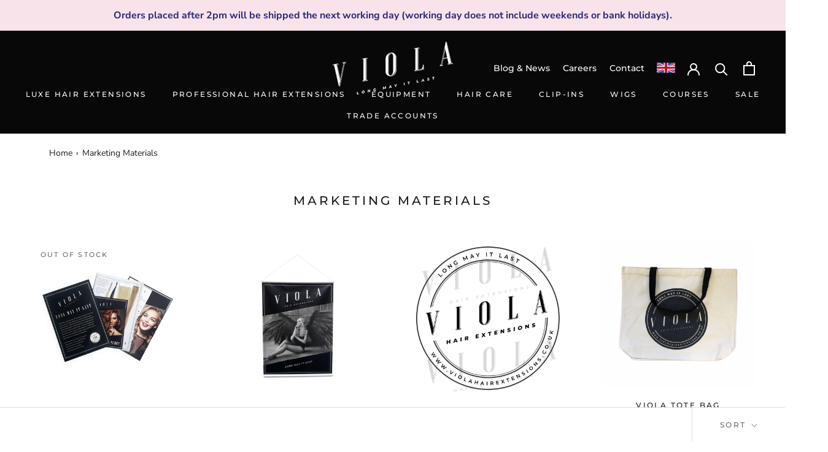

--- FILE ---
content_type: text/html; charset=utf-8
request_url: https://www.violahairextensions.co.uk/collections/marketing-material
body_size: 45650
content:
<!doctype html>

<html class="no-js" lang="en-US">
  <head>
    <style>
      .cookie-banner {
        background-color: black;
        color: white;
        padding: 10px;
        text-align: center;
        position: fixed;
        bottom: 0;
        width: 100%;
        z-index: 999;
        display: flex;
        justify-content: center;
        font-family: Montserrat,sans-serif;
        align-items: center;
        font-weight: 500;
      }

      .cookie-banner button {
        background-color: white;
        color: black;
        border: 1px solid black;
        padding: 5px 10px;
        border-radius: 5px;
        text-align: center;
        position: absolute;
        right: 10px;
        bottom: 10px;
      }

      .cookie-banner p {
        font-size: 14px;
        text-align: center;
      }

      .cookie-banner a {
        text-decoration: underline;
        color: white;
        font-weight: bold;
      }

    </style>

    <script type="application/ld+json">
    {
      "@context": "https://schema.org",
      "@type": "Organization",
      "name": "Viola Hair Extensions Ltd",
      "url": "https://www.violahairextensions.co.uk/",
      "logo": "https://www.violahairextensions.co.uk/cdn/shop/files/logo_230x@2x.png"
    }
    </script>

    <script type="application/ld+json">
    {
      "@context": "https://schema.org/",
      "@type": "WebSite",
      "name": "Viola Hair Extensions Ltd",
      "url": "https://www.violahairextensions.co.uk/",
      "potentialAction": {
        "@type": "SearchAction",
        "target": "https://www.violahairextensions.co.uk/search?q={search_term_string}",
        "query-input": "required name=search_term_string"
      }
    }
    </script>
    
<!-- Google Tag Manager -->
<script>(function(w,d,s,l,i){w[l]=w[l]||[];w[l].push({'gtm.start':
new Date().getTime(),event:'gtm.js'});var f=d.getElementsByTagName(s)[0],
j=d.createElement(s),dl=l!='dataLayer'?'&l='+l:'';j.async=true;j.src=
'https://www.googletagmanager.com/gtm.js?id='+i+dl;f.parentNode.insertBefore(j,f);
})(window,document,'script','dataLayer','GTM-5ZHCVLK');</script>

    
<!-- End Google Tag Manager -->

    
    <meta name="google-site-verification" content="7IntHXcbzcGe9_wKPhNOomWVAdpv2JcPsoPlE2X_Ipk" />
    <meta charset="utf-8"> 
    <meta http-equiv="X-UA-Compatible" content="IE=edge,chrome=1">
    <meta name="viewport" content="width=device-width, initial-scale=1.0, height=device-height, minimum-scale=1.0, user-scalable=0">
    <meta name="theme-color" content="">
    <meta name="facebook-domain-verification" content="dgmmmqpy8rdu2iyuo26eqx2fimqcdi" />
	
    <title>
      Marketing Materials &ndash; Viola Hair Extensions
    </title>
	
<meta name="description" content="To help promote your business we have put together some marketing material in the form of Posters, window stickers and backdrops to add a stylish and profession Edge to your salon.Essential tools to help advertise Extensions and your partnership with Viola, working together to build the brand and help bring new busines">
      <!-- Jeśli to strona kategorii, pozostawiamy canonical bez zmian -->
      <link rel="canonical" href="https://www.violahairextensions.co.uk/collections/marketing-material">
    
<link rel="shortcut icon" href="https://www.violahairextensions.co.uk/cdn/shop/files/fav-icon_48x48.png?v=1613549561" type="image/png">



















<meta property="og:type" content="website">
  <meta property="og:title" content="Marketing Materials">
  <meta property="og:image" content="http://www.violahairextensions.co.uk/cdn/shop/collections/logo-multiples-1001x500_grande.jpg?v=1576916512">
  <meta property="og:image:secure_url" content="https://www.violahairextensions.co.uk/cdn/shop/collections/logo-multiples-1001x500_grande.jpg?v=1576916512"><meta property="og:description" content="To help promote your business we have put together some marketing material in the form of Posters, window stickers and backdrops to add a stylish and profession Edge to your salon.Essential tools to help advertise Extensions and your partnership with Viola, working together to build the brand and help bring new busines"><meta property="og:url" content="https://www.violahairextensions.co.uk/collections/marketing-material">
<meta property="og:site_name" content="Viola Hair Extensions"><meta name="twitter:card" content="summary"><meta name="twitter:title" content="Marketing Materials">
  <meta name="twitter:description" content="To help promote your business we have put together some marketing material in the form of Posters, window stickers and backdrops to add a stylish and profession Edge to your salon.Essential tools to help advertise Extensions and your partnership with Viola, working together to build the brand and help bring new business and achieve higher sales.">
  <meta name="twitter:image" content="https://www.violahairextensions.co.uk/cdn/shop/collections/logo-multiples-1001x500_600x600_crop_center.jpg?v=1576916512">

    <script>window.performance && window.performance.mark && window.performance.mark('shopify.content_for_header.start');</script><meta name="google-site-verification" content="tDBXF7UPRNWZM0-W-xQTOMyQ7ASjjoJv4G8RF2cKPrs">
<meta id="shopify-digital-wallet" name="shopify-digital-wallet" content="/25916145723/digital_wallets/dialog">
<meta name="shopify-checkout-api-token" content="e7e816e8519b25f704fc13edf855475a">
<link rel="alternate" type="application/atom+xml" title="Feed" href="/collections/marketing-material.atom" />
<link rel="alternate" type="application/json+oembed" href="https://www.violahairextensions.co.uk/collections/marketing-material.oembed">
<script async="async" src="/checkouts/internal/preloads.js?locale=en-GB"></script>
<link rel="preconnect" href="https://shop.app" crossorigin="anonymous">
<script async="async" src="https://shop.app/checkouts/internal/preloads.js?locale=en-GB&shop_id=25916145723" crossorigin="anonymous"></script>
<script id="apple-pay-shop-capabilities" type="application/json">{"shopId":25916145723,"countryCode":"GB","currencyCode":"GBP","merchantCapabilities":["supports3DS"],"merchantId":"gid:\/\/shopify\/Shop\/25916145723","merchantName":"Viola Hair Extensions","requiredBillingContactFields":["postalAddress","email","phone"],"requiredShippingContactFields":["postalAddress","email","phone"],"shippingType":"shipping","supportedNetworks":["visa","maestro","masterCard","discover","elo"],"total":{"type":"pending","label":"Viola Hair Extensions","amount":"1.00"},"shopifyPaymentsEnabled":true,"supportsSubscriptions":true}</script>
<script id="shopify-features" type="application/json">{"accessToken":"e7e816e8519b25f704fc13edf855475a","betas":["rich-media-storefront-analytics"],"domain":"www.violahairextensions.co.uk","predictiveSearch":true,"shopId":25916145723,"locale":"en"}</script>
<script>var Shopify = Shopify || {};
Shopify.shop = "violahairextensions-co-uk.myshopify.com";
Shopify.locale = "en-US";
Shopify.currency = {"active":"GBP","rate":"1.0"};
Shopify.country = "GB";
Shopify.theme = {"name":"feat: add access to LUXE - 25.11.2025","id":186544554361,"schema_name":"Prestige","schema_version":"4.5.5","theme_store_id":855,"role":"main"};
Shopify.theme.handle = "null";
Shopify.theme.style = {"id":null,"handle":null};
Shopify.cdnHost = "www.violahairextensions.co.uk/cdn";
Shopify.routes = Shopify.routes || {};
Shopify.routes.root = "/";</script>
<script type="module">!function(o){(o.Shopify=o.Shopify||{}).modules=!0}(window);</script>
<script>!function(o){function n(){var o=[];function n(){o.push(Array.prototype.slice.apply(arguments))}return n.q=o,n}var t=o.Shopify=o.Shopify||{};t.loadFeatures=n(),t.autoloadFeatures=n()}(window);</script>
<script>
  window.ShopifyPay = window.ShopifyPay || {};
  window.ShopifyPay.apiHost = "shop.app\/pay";
  window.ShopifyPay.redirectState = null;
</script>
<script id="shop-js-analytics" type="application/json">{"pageType":"collection"}</script>
<script defer="defer" async type="module" src="//www.violahairextensions.co.uk/cdn/shopifycloud/shop-js/modules/v2/client.init-shop-cart-sync_C5BV16lS.en.esm.js"></script>
<script defer="defer" async type="module" src="//www.violahairextensions.co.uk/cdn/shopifycloud/shop-js/modules/v2/chunk.common_CygWptCX.esm.js"></script>
<script type="module">
  await import("//www.violahairextensions.co.uk/cdn/shopifycloud/shop-js/modules/v2/client.init-shop-cart-sync_C5BV16lS.en.esm.js");
await import("//www.violahairextensions.co.uk/cdn/shopifycloud/shop-js/modules/v2/chunk.common_CygWptCX.esm.js");

  window.Shopify.SignInWithShop?.initShopCartSync?.({"fedCMEnabled":true,"windoidEnabled":true});

</script>
<script>
  window.Shopify = window.Shopify || {};
  if (!window.Shopify.featureAssets) window.Shopify.featureAssets = {};
  window.Shopify.featureAssets['shop-js'] = {"shop-cart-sync":["modules/v2/client.shop-cart-sync_ZFArdW7E.en.esm.js","modules/v2/chunk.common_CygWptCX.esm.js"],"init-fed-cm":["modules/v2/client.init-fed-cm_CmiC4vf6.en.esm.js","modules/v2/chunk.common_CygWptCX.esm.js"],"shop-button":["modules/v2/client.shop-button_tlx5R9nI.en.esm.js","modules/v2/chunk.common_CygWptCX.esm.js"],"shop-cash-offers":["modules/v2/client.shop-cash-offers_DOA2yAJr.en.esm.js","modules/v2/chunk.common_CygWptCX.esm.js","modules/v2/chunk.modal_D71HUcav.esm.js"],"init-windoid":["modules/v2/client.init-windoid_sURxWdc1.en.esm.js","modules/v2/chunk.common_CygWptCX.esm.js"],"shop-toast-manager":["modules/v2/client.shop-toast-manager_ClPi3nE9.en.esm.js","modules/v2/chunk.common_CygWptCX.esm.js"],"init-shop-email-lookup-coordinator":["modules/v2/client.init-shop-email-lookup-coordinator_B8hsDcYM.en.esm.js","modules/v2/chunk.common_CygWptCX.esm.js"],"init-shop-cart-sync":["modules/v2/client.init-shop-cart-sync_C5BV16lS.en.esm.js","modules/v2/chunk.common_CygWptCX.esm.js"],"avatar":["modules/v2/client.avatar_BTnouDA3.en.esm.js"],"pay-button":["modules/v2/client.pay-button_FdsNuTd3.en.esm.js","modules/v2/chunk.common_CygWptCX.esm.js"],"init-customer-accounts":["modules/v2/client.init-customer-accounts_DxDtT_ad.en.esm.js","modules/v2/client.shop-login-button_C5VAVYt1.en.esm.js","modules/v2/chunk.common_CygWptCX.esm.js","modules/v2/chunk.modal_D71HUcav.esm.js"],"init-shop-for-new-customer-accounts":["modules/v2/client.init-shop-for-new-customer-accounts_ChsxoAhi.en.esm.js","modules/v2/client.shop-login-button_C5VAVYt1.en.esm.js","modules/v2/chunk.common_CygWptCX.esm.js","modules/v2/chunk.modal_D71HUcav.esm.js"],"shop-login-button":["modules/v2/client.shop-login-button_C5VAVYt1.en.esm.js","modules/v2/chunk.common_CygWptCX.esm.js","modules/v2/chunk.modal_D71HUcav.esm.js"],"init-customer-accounts-sign-up":["modules/v2/client.init-customer-accounts-sign-up_CPSyQ0Tj.en.esm.js","modules/v2/client.shop-login-button_C5VAVYt1.en.esm.js","modules/v2/chunk.common_CygWptCX.esm.js","modules/v2/chunk.modal_D71HUcav.esm.js"],"shop-follow-button":["modules/v2/client.shop-follow-button_Cva4Ekp9.en.esm.js","modules/v2/chunk.common_CygWptCX.esm.js","modules/v2/chunk.modal_D71HUcav.esm.js"],"checkout-modal":["modules/v2/client.checkout-modal_BPM8l0SH.en.esm.js","modules/v2/chunk.common_CygWptCX.esm.js","modules/v2/chunk.modal_D71HUcav.esm.js"],"lead-capture":["modules/v2/client.lead-capture_Bi8yE_yS.en.esm.js","modules/v2/chunk.common_CygWptCX.esm.js","modules/v2/chunk.modal_D71HUcav.esm.js"],"shop-login":["modules/v2/client.shop-login_D6lNrXab.en.esm.js","modules/v2/chunk.common_CygWptCX.esm.js","modules/v2/chunk.modal_D71HUcav.esm.js"],"payment-terms":["modules/v2/client.payment-terms_CZxnsJam.en.esm.js","modules/v2/chunk.common_CygWptCX.esm.js","modules/v2/chunk.modal_D71HUcav.esm.js"]};
</script>
<script>(function() {
  var isLoaded = false;
  function asyncLoad() {
    if (isLoaded) return;
    isLoaded = true;
    var urls = ["https:\/\/d23dclunsivw3h.cloudfront.net\/redirect-app.js?shop=violahairextensions-co-uk.myshopify.com","https:\/\/cdncozyantitheft.addons.business\/js\/script_tags\/violahairextensions-co-uk\/tUAZPu0tYsd5pLjyjZ9WHVlsXSuWahqE.js?shop=violahairextensions-co-uk.myshopify.com","\/\/cdn.shopify.com\/proxy\/3c1c7e69098c1e1f5ab3a039a127abe9c77e5fccc28ee1734663a7cf70c95c26\/d2xrtfsb9f45pw.cloudfront.net\/scripttag\/bixgrow-track.js?shop=violahairextensions-co-uk.myshopify.com\u0026sp-cache-control=cHVibGljLCBtYXgtYWdlPTkwMA","https:\/\/cdn.nfcube.com\/instafeed-49ddb712864c0b2a0831c30aa35a106c.js?shop=violahairextensions-co-uk.myshopify.com","https:\/\/ecommplugins-scripts.trustpilot.com\/v2.1\/js\/header.min.js?settings=eyJrZXkiOiJpTHhnYmRuVzZiSzUxWXdqIiwicyI6InNrdSJ9\u0026shop=violahairextensions-co-uk.myshopify.com","https:\/\/ecommplugins-scripts.trustpilot.com\/v2.1\/js\/success.min.js?settings=eyJrZXkiOiJpTHhnYmRuVzZiSzUxWXdqIiwicyI6InNrdSIsInQiOlsib3JkZXJzL2Z1bGZpbGxlZCJdLCJ2IjoiIiwiYSI6IiJ9\u0026shop=violahairextensions-co-uk.myshopify.com","https:\/\/ecommplugins-trustboxsettings.trustpilot.com\/violahairextensions-co-uk.myshopify.com.js?settings=1764758131226\u0026shop=violahairextensions-co-uk.myshopify.com"];
    for (var i = 0; i < urls.length; i++) {
      var s = document.createElement('script');
      s.type = 'text/javascript';
      s.async = true;
      s.src = urls[i];
      var x = document.getElementsByTagName('script')[0];
      x.parentNode.insertBefore(s, x);
    }
  };
  if(window.attachEvent) {
    window.attachEvent('onload', asyncLoad);
  } else {
    window.addEventListener('load', asyncLoad, false);
  }
})();</script>
<script id="__st">var __st={"a":25916145723,"offset":0,"reqid":"6fd3ad61-a3b0-46f0-a08e-1418ffbd506c-1768739766","pageurl":"www.violahairextensions.co.uk\/collections\/marketing-material","u":"a446ab0f30ef","p":"collection","rtyp":"collection","rid":156317876283};</script>
<script>window.ShopifyPaypalV4VisibilityTracking = true;</script>
<script id="form-persister">!function(){'use strict';const t='contact',e='new_comment',n=[[t,t],['blogs',e],['comments',e],[t,'customer']],o='password',r='form_key',c=['recaptcha-v3-token','g-recaptcha-response','h-captcha-response',o],s=()=>{try{return window.sessionStorage}catch{return}},i='__shopify_v',u=t=>t.elements[r],a=function(){const t=[...n].map((([t,e])=>`form[action*='/${t}']:not([data-nocaptcha='true']) input[name='form_type'][value='${e}']`)).join(',');var e;return e=t,()=>e?[...document.querySelectorAll(e)].map((t=>t.form)):[]}();function m(t){const e=u(t);a().includes(t)&&(!e||!e.value)&&function(t){try{if(!s())return;!function(t){const e=s();if(!e)return;const n=u(t);if(!n)return;const o=n.value;o&&e.removeItem(o)}(t);const e=Array.from(Array(32),(()=>Math.random().toString(36)[2])).join('');!function(t,e){u(t)||t.append(Object.assign(document.createElement('input'),{type:'hidden',name:r})),t.elements[r].value=e}(t,e),function(t,e){const n=s();if(!n)return;const r=[...t.querySelectorAll(`input[type='${o}']`)].map((({name:t})=>t)),u=[...c,...r],a={};for(const[o,c]of new FormData(t).entries())u.includes(o)||(a[o]=c);n.setItem(e,JSON.stringify({[i]:1,action:t.action,data:a}))}(t,e)}catch(e){console.error('failed to persist form',e)}}(t)}const f=t=>{if('true'===t.dataset.persistBound)return;const e=function(t,e){const n=function(t){return'function'==typeof t.submit?t.submit:HTMLFormElement.prototype.submit}(t).bind(t);return function(){let t;return()=>{t||(t=!0,(()=>{try{e(),n()}catch(t){(t=>{console.error('form submit failed',t)})(t)}})(),setTimeout((()=>t=!1),250))}}()}(t,(()=>{m(t)}));!function(t,e){if('function'==typeof t.submit&&'function'==typeof e)try{t.submit=e}catch{}}(t,e),t.addEventListener('submit',(t=>{t.preventDefault(),e()})),t.dataset.persistBound='true'};!function(){function t(t){const e=(t=>{const e=t.target;return e instanceof HTMLFormElement?e:e&&e.form})(t);e&&m(e)}document.addEventListener('submit',t),document.addEventListener('DOMContentLoaded',(()=>{const e=a();for(const t of e)f(t);var n;n=document.body,new window.MutationObserver((t=>{for(const e of t)if('childList'===e.type&&e.addedNodes.length)for(const t of e.addedNodes)1===t.nodeType&&'FORM'===t.tagName&&a().includes(t)&&f(t)})).observe(n,{childList:!0,subtree:!0,attributes:!1}),document.removeEventListener('submit',t)}))}()}();</script>
<script integrity="sha256-4kQ18oKyAcykRKYeNunJcIwy7WH5gtpwJnB7kiuLZ1E=" data-source-attribution="shopify.loadfeatures" defer="defer" src="//www.violahairextensions.co.uk/cdn/shopifycloud/storefront/assets/storefront/load_feature-a0a9edcb.js" crossorigin="anonymous"></script>
<script crossorigin="anonymous" defer="defer" src="//www.violahairextensions.co.uk/cdn/shopifycloud/storefront/assets/shopify_pay/storefront-65b4c6d7.js?v=20250812"></script>
<script data-source-attribution="shopify.dynamic_checkout.dynamic.init">var Shopify=Shopify||{};Shopify.PaymentButton=Shopify.PaymentButton||{isStorefrontPortableWallets:!0,init:function(){window.Shopify.PaymentButton.init=function(){};var t=document.createElement("script");t.src="https://www.violahairextensions.co.uk/cdn/shopifycloud/portable-wallets/latest/portable-wallets.en.js",t.type="module",document.head.appendChild(t)}};
</script>
<script data-source-attribution="shopify.dynamic_checkout.buyer_consent">
  function portableWalletsHideBuyerConsent(e){var t=document.getElementById("shopify-buyer-consent"),n=document.getElementById("shopify-subscription-policy-button");t&&n&&(t.classList.add("hidden"),t.setAttribute("aria-hidden","true"),n.removeEventListener("click",e))}function portableWalletsShowBuyerConsent(e){var t=document.getElementById("shopify-buyer-consent"),n=document.getElementById("shopify-subscription-policy-button");t&&n&&(t.classList.remove("hidden"),t.removeAttribute("aria-hidden"),n.addEventListener("click",e))}window.Shopify?.PaymentButton&&(window.Shopify.PaymentButton.hideBuyerConsent=portableWalletsHideBuyerConsent,window.Shopify.PaymentButton.showBuyerConsent=portableWalletsShowBuyerConsent);
</script>
<script data-source-attribution="shopify.dynamic_checkout.cart.bootstrap">document.addEventListener("DOMContentLoaded",(function(){function t(){return document.querySelector("shopify-accelerated-checkout-cart, shopify-accelerated-checkout")}if(t())Shopify.PaymentButton.init();else{new MutationObserver((function(e,n){t()&&(Shopify.PaymentButton.init(),n.disconnect())})).observe(document.body,{childList:!0,subtree:!0})}}));
</script>
<link id="shopify-accelerated-checkout-styles" rel="stylesheet" media="screen" href="https://www.violahairextensions.co.uk/cdn/shopifycloud/portable-wallets/latest/accelerated-checkout-backwards-compat.css" crossorigin="anonymous">
<style id="shopify-accelerated-checkout-cart">
        #shopify-buyer-consent {
  margin-top: 1em;
  display: inline-block;
  width: 100%;
}

#shopify-buyer-consent.hidden {
  display: none;
}

#shopify-subscription-policy-button {
  background: none;
  border: none;
  padding: 0;
  text-decoration: underline;
  font-size: inherit;
  cursor: pointer;
}

#shopify-subscription-policy-button::before {
  box-shadow: none;
}

      </style>

<script>window.performance && window.performance.mark && window.performance.mark('shopify.content_for_header.end');</script>
<script id="bold-platform-data" type="application/json">
    {
        "shop": {
            "domain": "www.violahairextensions.co.uk",
            "permanent_domain": "violahairextensions-co-uk.myshopify.com",
            "url": "https://www.violahairextensions.co.uk",
            "secure_url": "https://www.violahairextensions.co.uk",
            "money_format": "\u003cdiv class=dualPrice\u003e£{{amount}}\u003c\/div\u003e",
            "currency": "GBP"
        },
        "customer": {
            "id": null,
            "tags": null
        },
        "cart": {"note":null,"attributes":{},"original_total_price":0,"total_price":0,"total_discount":0,"total_weight":0.0,"item_count":0,"items":[],"requires_shipping":false,"currency":"GBP","items_subtotal_price":0,"cart_level_discount_applications":[],"checkout_charge_amount":0},
        "template": "collection",
        "product":












	null

,
        "collection": [{"id":4743468679227,"title":"Sample Pack","handle":"sample-pack","description":"\u003ch5\u003eDescription\u003c\/h5\u003e\n\u003cp\u003eIf you’re looking for a new supplier or just interested in our hair why not get a free sample pack.\u003c\/p\u003e\n\u003cp\u003eEach includes an example of Viola I-tip, Nano tip, Tape-in \u0026amp; Weft. As well as information on Trade accounts, aftercare, Viola products \u0026amp; Viola Academy.\u003c\/p\u003e\n\u003ch5\u003eDetails \u003c\/h5\u003e\n\u003ctable width=\"100%\"\u003e\n\u003ctbody\u003e\n\u003ctr\u003e\n\u003ctd style=\"width: 23.50295992714026%;\"\u003e\u003cstrong\u003eSIZE\u003c\/strong\u003e\u003c\/td\u003e\n\u003ctd style=\"width: 73.76479963570128%;\"\u003eA5\u003c\/td\u003e\n\u003c\/tr\u003e\n\u003ctr\u003e\n\u003ctd style=\"width: 23.50295992714026%;\"\u003e\u003cstrong\u003eINCLUDES EXAMPLE \u003c\/strong\u003e\u003c\/td\u003e\n\u003ctd style=\"width: 73.76479963570128%;\"\u003eVIOLA I-TIP, TAPE-IN, NANO TIP \u0026amp; WEFT\u003c\/td\u003e\n\u003c\/tr\u003e\n\u003c\/tbody\u003e\n\u003c\/table\u003e\n\u003cp\u003e \u003c\/p\u003e\n\u003ch5\u003eFor use\u003c\/h5\u003e\n\u003cp\u003ePerfect for seeing and feeling the hair beforehand as well as gaining more knowledge about our products.\u003c\/p\u003e\n\u003cp\u003eOne per order \u003c\/p\u003e","published_at":"2020-04-03T13:35:18+01:00","created_at":"2020-04-03T13:35:18+01:00","vendor":"Viola","type":"","tags":[],"price":0,"price_min":0,"price_max":0,"available":false,"price_varies":false,"compare_at_price":null,"compare_at_price_min":0,"compare_at_price_max":0,"compare_at_price_varies":false,"variants":[{"id":33150382211131,"title":"Default Title","option1":"Default Title","option2":null,"option3":null,"sku":"Hair_Sample_Pack","requires_shipping":true,"taxable":true,"featured_image":null,"available":false,"name":"Sample Pack","public_title":null,"options":["Default Title"],"price":0,"weight":10,"compare_at_price":null,"inventory_management":"shopify","barcode":"","requires_selling_plan":false,"selling_plan_allocations":[],"quantity_rule":{"min":1,"max":null,"increment":1}}],"images":["\/\/www.violahairextensions.co.uk\/cdn\/shop\/products\/viola-hair-sample-pack.jpg?v=1585917318"],"featured_image":"\/\/www.violahairextensions.co.uk\/cdn\/shop\/products\/viola-hair-sample-pack.jpg?v=1585917318","options":["Title"],"media":[{"alt":"viola hair extensions sample pack","id":7604951679035,"position":1,"preview_image":{"aspect_ratio":1.0,"height":1200,"width":1200,"src":"\/\/www.violahairextensions.co.uk\/cdn\/shop\/products\/viola-hair-sample-pack.jpg?v=1585917318"},"aspect_ratio":1.0,"height":1200,"media_type":"image","src":"\/\/www.violahairextensions.co.uk\/cdn\/shop\/products\/viola-hair-sample-pack.jpg?v=1585917318","width":1200}],"requires_selling_plan":false,"selling_plan_groups":[],"content":"\u003ch5\u003eDescription\u003c\/h5\u003e\n\u003cp\u003eIf you’re looking for a new supplier or just interested in our hair why not get a free sample pack.\u003c\/p\u003e\n\u003cp\u003eEach includes an example of Viola I-tip, Nano tip, Tape-in \u0026amp; Weft. As well as information on Trade accounts, aftercare, Viola products \u0026amp; Viola Academy.\u003c\/p\u003e\n\u003ch5\u003eDetails \u003c\/h5\u003e\n\u003ctable width=\"100%\"\u003e\n\u003ctbody\u003e\n\u003ctr\u003e\n\u003ctd style=\"width: 23.50295992714026%;\"\u003e\u003cstrong\u003eSIZE\u003c\/strong\u003e\u003c\/td\u003e\n\u003ctd style=\"width: 73.76479963570128%;\"\u003eA5\u003c\/td\u003e\n\u003c\/tr\u003e\n\u003ctr\u003e\n\u003ctd style=\"width: 23.50295992714026%;\"\u003e\u003cstrong\u003eINCLUDES EXAMPLE \u003c\/strong\u003e\u003c\/td\u003e\n\u003ctd style=\"width: 73.76479963570128%;\"\u003eVIOLA I-TIP, TAPE-IN, NANO TIP \u0026amp; WEFT\u003c\/td\u003e\n\u003c\/tr\u003e\n\u003c\/tbody\u003e\n\u003c\/table\u003e\n\u003cp\u003e \u003c\/p\u003e\n\u003ch5\u003eFor use\u003c\/h5\u003e\n\u003cp\u003ePerfect for seeing and feeling the hair beforehand as well as gaining more knowledge about our products.\u003c\/p\u003e\n\u003cp\u003eOne per order \u003c\/p\u003e"},{"id":4755347636283,"title":"Viola Poster","handle":"viola-poster","description":"\u003ch5\u003e\u003cspan\u003eDescription\u003c\/span\u003e\u003c\/h5\u003e\n\u003cp\u003eShow new and existing customers that you offer hair extensions services and only use the highest quality hair.\u003c\/p\u003e\n\u003cp\u003eEye-catching Viola hanging poster can be hung on the wall or in the window due to the lightweight fabric.\u003c\/p\u003e\n\u003ch5\u003eDetails\u003c\/h5\u003e\n\u003ctable width=\"100%\"\u003e\n\u003ctbody\u003e\n\u003ctr\u003e\n\u003ctd style=\"width: 22.04576502732241%;\"\u003e\u003cstrong\u003eSIZE\u003c\/strong\u003e\u003c\/td\u003e\n\u003ctd style=\"width: 75.22199453551912%;\"\u003e 62.5CM X 87.5CM (25\" X 35\")\u003c\/td\u003e\n\u003c\/tr\u003e\n\u003ctr\u003e\n\u003ctd style=\"width: 22.04576502732241%;\"\u003e\u003cstrong\u003eSTRING\u003c\/strong\u003e\u003c\/td\u003e\n\u003ctd style=\"width: 75.22199453551912%;\"\u003e25CM (10\")\u003c\/td\u003e\n\u003c\/tr\u003e\n\u003c\/tbody\u003e\n\u003c\/table\u003e\n\u003ch5\u003e\u003cbr\u003e\u003c\/h5\u003e\n\u003cp\u003e \u003c\/p\u003e\n\u003ch5\u003eFor use\u003c\/h5\u003e\n\u003cp\u003ePerfect for hanging in the window or on the wall.\u003c\/p\u003e\n\u003cp\u003e \u003c\/p\u003e","published_at":"2020-04-06T06:43:42+01:00","created_at":"2020-04-06T06:43:43+01:00","vendor":"Viola","type":"","tags":["marketing","poster"],"price":1666,"price_min":1666,"price_max":1666,"available":true,"price_varies":false,"compare_at_price":null,"compare_at_price_min":0,"compare_at_price_max":0,"compare_at_price_varies":false,"variants":[{"id":33195294392379,"title":"Default Title","option1":"Default Title","option2":null,"option3":null,"sku":"viola_poster","requires_shipping":true,"taxable":true,"featured_image":null,"available":true,"name":"Viola Poster","public_title":null,"options":["Default Title"],"price":1666,"weight":170,"compare_at_price":null,"inventory_management":"shopify","barcode":null,"requires_selling_plan":false,"selling_plan_allocations":[],"quantity_rule":{"min":1,"max":null,"increment":1}}],"images":["\/\/www.violahairextensions.co.uk\/cdn\/shop\/products\/viola-poster.jpg?v=1586151823"],"featured_image":"\/\/www.violahairextensions.co.uk\/cdn\/shop\/products\/viola-poster.jpg?v=1586151823","options":["Title"],"media":[{"alt":"Viola hair extensions canvas wall poster","id":7648825573435,"position":1,"preview_image":{"aspect_ratio":1.0,"height":1200,"width":1200,"src":"\/\/www.violahairextensions.co.uk\/cdn\/shop\/products\/viola-poster.jpg?v=1586151823"},"aspect_ratio":1.0,"height":1200,"media_type":"image","src":"\/\/www.violahairextensions.co.uk\/cdn\/shop\/products\/viola-poster.jpg?v=1586151823","width":1200}],"requires_selling_plan":false,"selling_plan_groups":[],"content":"\u003ch5\u003e\u003cspan\u003eDescription\u003c\/span\u003e\u003c\/h5\u003e\n\u003cp\u003eShow new and existing customers that you offer hair extensions services and only use the highest quality hair.\u003c\/p\u003e\n\u003cp\u003eEye-catching Viola hanging poster can be hung on the wall or in the window due to the lightweight fabric.\u003c\/p\u003e\n\u003ch5\u003eDetails\u003c\/h5\u003e\n\u003ctable width=\"100%\"\u003e\n\u003ctbody\u003e\n\u003ctr\u003e\n\u003ctd style=\"width: 22.04576502732241%;\"\u003e\u003cstrong\u003eSIZE\u003c\/strong\u003e\u003c\/td\u003e\n\u003ctd style=\"width: 75.22199453551912%;\"\u003e 62.5CM X 87.5CM (25\" X 35\")\u003c\/td\u003e\n\u003c\/tr\u003e\n\u003ctr\u003e\n\u003ctd style=\"width: 22.04576502732241%;\"\u003e\u003cstrong\u003eSTRING\u003c\/strong\u003e\u003c\/td\u003e\n\u003ctd style=\"width: 75.22199453551912%;\"\u003e25CM (10\")\u003c\/td\u003e\n\u003c\/tr\u003e\n\u003c\/tbody\u003e\n\u003c\/table\u003e\n\u003ch5\u003e\u003cbr\u003e\u003c\/h5\u003e\n\u003cp\u003e \u003c\/p\u003e\n\u003ch5\u003eFor use\u003c\/h5\u003e\n\u003cp\u003ePerfect for hanging in the window or on the wall.\u003c\/p\u003e\n\u003cp\u003e \u003c\/p\u003e"},{"id":4743595032635,"title":"Viola Window Sticker","handle":"viola-window-sicker","description":"\u003ch5\u003eDescription\u003c\/h5\u003e\n\u003cp\u003eViola Long May It Last window sticker will help to promote your hair extensions services and attract new business.\u003c\/p\u003e\n\u003cp\u003eShow your customers that you use Viola Hair Extensions that can come with the longest guarantee in the UK!\u003c\/p\u003e\n\u003cp\u003eIncredibly strong adhesive no fear of the falling off will stick securely to the inside of the glass.\u003c\/p\u003e\n\u003ch5\u003eDetails \u003c\/h5\u003e\n\u003ctable width=\"100%\"\u003e\n\u003ctbody\u003e\n\u003ctr style=\"height: 29.21875px;\"\u003e\n\u003ctd style=\"height: 29.21875px; width: 18.308857012750455%;\"\u003e\u003cstrong\u003eSIZE\u003c\/strong\u003e\u003c\/td\u003e\n\u003ctd style=\"height: 29.21875px; width: 78.95890255009107%;\"\u003e14CM DIAMETER (5.5\") \u003c\/td\u003e\n\u003c\/tr\u003e\n\u003c\/tbody\u003e\n\u003c\/table\u003e\n\u003cp\u003e\u003cbr\u003e\u003c\/p\u003e\n\u003ch5\u003eFor use\u003c\/h5\u003e\n\u003cp\u003eSticks effortlessly to the inside of your window s\u003cspan\u003ehowing everyone that you use Viola Hair Extensions.\u003c\/span\u003e\u003c\/p\u003e","published_at":"2020-04-03T14:15:37+01:00","created_at":"2020-04-03T14:15:38+01:00","vendor":"Viola","type":"","tags":["marketing"],"price":166,"price_min":166,"price_max":166,"available":true,"price_varies":false,"compare_at_price":null,"compare_at_price_min":0,"compare_at_price_max":0,"compare_at_price_varies":false,"variants":[{"id":33150810783803,"title":"Default Title","option1":"Default Title","option2":null,"option3":null,"sku":"Viola_Window_Sticker","requires_shipping":true,"taxable":true,"featured_image":null,"available":true,"name":"Viola Window Sticker","public_title":null,"options":["Default Title"],"price":166,"weight":10,"compare_at_price":null,"inventory_management":"shopify","barcode":null,"requires_selling_plan":false,"selling_plan_allocations":[],"quantity_rule":{"min":1,"max":null,"increment":1}}],"images":["\/\/www.violahairextensions.co.uk\/cdn\/shop\/products\/violawindowsticker.jpg?v=1585919738"],"featured_image":"\/\/www.violahairextensions.co.uk\/cdn\/shop\/products\/violawindowsticker.jpg?v=1585919738","options":["Title"],"media":[{"alt":"Viola Hair extensions Window Sticker","id":7605543796795,"position":1,"preview_image":{"aspect_ratio":1.0,"height":1181,"width":1181,"src":"\/\/www.violahairextensions.co.uk\/cdn\/shop\/products\/violawindowsticker.jpg?v=1585919738"},"aspect_ratio":1.0,"height":1181,"media_type":"image","src":"\/\/www.violahairextensions.co.uk\/cdn\/shop\/products\/violawindowsticker.jpg?v=1585919738","width":1181}],"requires_selling_plan":false,"selling_plan_groups":[],"content":"\u003ch5\u003eDescription\u003c\/h5\u003e\n\u003cp\u003eViola Long May It Last window sticker will help to promote your hair extensions services and attract new business.\u003c\/p\u003e\n\u003cp\u003eShow your customers that you use Viola Hair Extensions that can come with the longest guarantee in the UK!\u003c\/p\u003e\n\u003cp\u003eIncredibly strong adhesive no fear of the falling off will stick securely to the inside of the glass.\u003c\/p\u003e\n\u003ch5\u003eDetails \u003c\/h5\u003e\n\u003ctable width=\"100%\"\u003e\n\u003ctbody\u003e\n\u003ctr style=\"height: 29.21875px;\"\u003e\n\u003ctd style=\"height: 29.21875px; width: 18.308857012750455%;\"\u003e\u003cstrong\u003eSIZE\u003c\/strong\u003e\u003c\/td\u003e\n\u003ctd style=\"height: 29.21875px; width: 78.95890255009107%;\"\u003e14CM DIAMETER (5.5\") \u003c\/td\u003e\n\u003c\/tr\u003e\n\u003c\/tbody\u003e\n\u003c\/table\u003e\n\u003cp\u003e\u003cbr\u003e\u003c\/p\u003e\n\u003ch5\u003eFor use\u003c\/h5\u003e\n\u003cp\u003eSticks effortlessly to the inside of your window s\u003cspan\u003ehowing everyone that you use Viola Hair Extensions.\u003c\/span\u003e\u003c\/p\u003e"},{"id":4743595229243,"title":"Viola Tote Bag","handle":"viola-tote-bag","description":"\u003ch5\u003eDescription\u003c\/h5\u003e\n\u003cp\u003eStylist canvas Viola tote has plenty of room to fit your shopping and all your equipment in.\u003c\/p\u003e\n\u003cp\u003eShow off your favourite hair extensions brand.\u003c\/p\u003e\n\u003ch5\u003eDetails \u003c\/h5\u003e\n\u003ctable width=\"100%\"\u003e\n\u003ctbody\u003e\n\u003ctr\u003e\n\u003ctd style=\"width: 21.31716757741348%;\"\u003e\u003cstrong\u003eSIZE\u003c\/strong\u003e\u003c\/td\u003e\n\u003ctd style=\"width: 75.95059198542805%;\"\u003e 15'' X 18''\u003cbr\u003e\n\u003c\/td\u003e\n\u003c\/tr\u003e\n\u003c\/tbody\u003e\n\u003c\/table\u003e\n\u003ch5\u003e\n\u003cbr\u003eFor use\u003c\/h5\u003e\n\u003cp\u003eVery strong and versatile.\u003c\/p\u003e","published_at":"2020-04-03T14:15:38+01:00","created_at":"2020-04-03T14:15:39+01:00","vendor":"Viola","type":"","tags":["marketing"],"price":499,"price_min":499,"price_max":499,"available":true,"price_varies":false,"compare_at_price":null,"compare_at_price_min":0,"compare_at_price_max":0,"compare_at_price_varies":false,"variants":[{"id":33150811144251,"title":"Default Title","option1":"Default Title","option2":null,"option3":null,"sku":"Viola_tote_bag","requires_shipping":true,"taxable":true,"featured_image":null,"available":true,"name":"Viola Tote Bag","public_title":null,"options":["Default Title"],"price":499,"weight":190,"compare_at_price":null,"inventory_management":"shopify","barcode":null,"requires_selling_plan":false,"selling_plan_allocations":[],"quantity_rule":{"min":1,"max":null,"increment":1}}],"images":["\/\/www.violahairextensions.co.uk\/cdn\/shop\/products\/viola-tote-bag.jpg?v=1585919739"],"featured_image":"\/\/www.violahairextensions.co.uk\/cdn\/shop\/products\/viola-tote-bag.jpg?v=1585919739","options":["Title"],"media":[{"alt":"Viola hair extensions tote bag","id":7605544255547,"position":1,"preview_image":{"aspect_ratio":1.055,"height":1137,"width":1200,"src":"\/\/www.violahairextensions.co.uk\/cdn\/shop\/products\/viola-tote-bag.jpg?v=1585919739"},"aspect_ratio":1.055,"height":1137,"media_type":"image","src":"\/\/www.violahairextensions.co.uk\/cdn\/shop\/products\/viola-tote-bag.jpg?v=1585919739","width":1200}],"requires_selling_plan":false,"selling_plan_groups":[],"content":"\u003ch5\u003eDescription\u003c\/h5\u003e\n\u003cp\u003eStylist canvas Viola tote has plenty of room to fit your shopping and all your equipment in.\u003c\/p\u003e\n\u003cp\u003eShow off your favourite hair extensions brand.\u003c\/p\u003e\n\u003ch5\u003eDetails \u003c\/h5\u003e\n\u003ctable width=\"100%\"\u003e\n\u003ctbody\u003e\n\u003ctr\u003e\n\u003ctd style=\"width: 21.31716757741348%;\"\u003e\u003cstrong\u003eSIZE\u003c\/strong\u003e\u003c\/td\u003e\n\u003ctd style=\"width: 75.95059198542805%;\"\u003e 15'' X 18''\u003cbr\u003e\n\u003c\/td\u003e\n\u003c\/tr\u003e\n\u003c\/tbody\u003e\n\u003c\/table\u003e\n\u003ch5\u003e\n\u003cbr\u003eFor use\u003c\/h5\u003e\n\u003cp\u003eVery strong and versatile.\u003c\/p\u003e"},{"id":4743726137403,"title":"Viola Backdrop","handle":"viola-backdrop","description":"\u003ch5\u003eDescription \u003c\/h5\u003e\n\u003cp\u003e\u003cspan\u003eA Viola Hair Extensions Backdrop is the best tool to show off your work with pictures to get you noticed on social media and giving you a professional edge.\u003c\/span\u003e\u003c\/p\u003e\n\u003cp\u003eAn important resource for any business looking to stand out. Make an impact in your salon with this additional point of sale.\u003c\/p\u003e\n\u003cp\u003eComes with an easy to store and transport carry case.\u003cbr\u003e\u003cstrong\u003e\u003c\/strong\u003e\u003c\/p\u003e\n\u003ch5\u003eDetails \u003cbr\u003e\n\u003c\/h5\u003e\n\u003ctable width=\"100%\"\u003e\n\u003ctbody\u003e\n\u003ctr style=\"height: 20px;\"\u003e\n\u003ctd style=\"width: 22.645036429872494%; height: 20px;\"\u003e\u003cstrong\u003eSIZE\u003c\/strong\u003e\u003c\/td\u003e\n\u003ctd style=\"width: 73.35496357012751%; height: 20px;\"\u003e 80CM X 200CM (32\" X 80\")\u003c\/td\u003e\n\u003c\/tr\u003e\n\u003ctr style=\"height: 22.4375px;\"\u003e\n\u003ctd style=\"width: 22.645036429872494%; height: 22.4375px;\"\u003e\u003cstrong\u003eSIZE PACKED\u003c\/strong\u003e\u003c\/td\u003e\n\u003ctd style=\"width: 73.35496357012751%; height: 22.4375px;\"\u003e85CM X 10CM X 10CM (34\" X 4\" X 4\")\u003c\/td\u003e\n\u003c\/tr\u003e\n\u003c\/tbody\u003e\n\u003c\/table\u003e\n\u003ch5\u003e\n\u003cbr\u003eFor use\u003c\/h5\u003e\n\u003cp\u003eThe perfect marketing tool to enhance your photographs whether in the salon or at-home visits.\u003c\/p\u003e","published_at":"2020-04-03T14:59:14+01:00","created_at":"2020-04-03T14:59:15+01:00","vendor":"Viola","type":"","tags":["marketing"],"price":4166,"price_min":4166,"price_max":4166,"available":false,"price_varies":false,"compare_at_price":null,"compare_at_price_min":0,"compare_at_price_max":0,"compare_at_price_varies":false,"variants":[{"id":33151351095355,"title":"Default Title","option1":"Default Title","option2":null,"option3":null,"sku":"Backdrop_roller_banner","requires_shipping":true,"taxable":true,"featured_image":null,"available":false,"name":"Viola Backdrop","public_title":null,"options":["Default Title"],"price":4166,"weight":2400,"compare_at_price":null,"inventory_management":"shopify","barcode":null,"requires_selling_plan":false,"selling_plan_allocations":[],"quantity_rule":{"min":1,"max":null,"increment":1}}],"images":["\/\/www.violahairextensions.co.uk\/cdn\/shop\/products\/viola-backdrop.jpg?v=1585922355","\/\/www.violahairextensions.co.uk\/cdn\/shop\/products\/banner-boxed.jpg?v=1585922355"],"featured_image":"\/\/www.violahairextensions.co.uk\/cdn\/shop\/products\/viola-backdrop.jpg?v=1585922355","options":["Title"],"media":[{"alt":"Viola hair extensions backdrop banner","id":7606208987195,"position":1,"preview_image":{"aspect_ratio":1.0,"height":800,"width":800,"src":"\/\/www.violahairextensions.co.uk\/cdn\/shop\/products\/viola-backdrop.jpg?v=1585922355"},"aspect_ratio":1.0,"height":800,"media_type":"image","src":"\/\/www.violahairextensions.co.uk\/cdn\/shop\/products\/viola-backdrop.jpg?v=1585922355","width":800},{"alt":"Viola hair extensions backdrop banner","id":7606209019963,"position":2,"preview_image":{"aspect_ratio":1.002,"height":504,"width":505,"src":"\/\/www.violahairextensions.co.uk\/cdn\/shop\/products\/banner-boxed.jpg?v=1585922355"},"aspect_ratio":1.002,"height":504,"media_type":"image","src":"\/\/www.violahairextensions.co.uk\/cdn\/shop\/products\/banner-boxed.jpg?v=1585922355","width":505}],"requires_selling_plan":false,"selling_plan_groups":[],"content":"\u003ch5\u003eDescription \u003c\/h5\u003e\n\u003cp\u003e\u003cspan\u003eA Viola Hair Extensions Backdrop is the best tool to show off your work with pictures to get you noticed on social media and giving you a professional edge.\u003c\/span\u003e\u003c\/p\u003e\n\u003cp\u003eAn important resource for any business looking to stand out. Make an impact in your salon with this additional point of sale.\u003c\/p\u003e\n\u003cp\u003eComes with an easy to store and transport carry case.\u003cbr\u003e\u003cstrong\u003e\u003c\/strong\u003e\u003c\/p\u003e\n\u003ch5\u003eDetails \u003cbr\u003e\n\u003c\/h5\u003e\n\u003ctable width=\"100%\"\u003e\n\u003ctbody\u003e\n\u003ctr style=\"height: 20px;\"\u003e\n\u003ctd style=\"width: 22.645036429872494%; height: 20px;\"\u003e\u003cstrong\u003eSIZE\u003c\/strong\u003e\u003c\/td\u003e\n\u003ctd style=\"width: 73.35496357012751%; height: 20px;\"\u003e 80CM X 200CM (32\" X 80\")\u003c\/td\u003e\n\u003c\/tr\u003e\n\u003ctr style=\"height: 22.4375px;\"\u003e\n\u003ctd style=\"width: 22.645036429872494%; height: 22.4375px;\"\u003e\u003cstrong\u003eSIZE PACKED\u003c\/strong\u003e\u003c\/td\u003e\n\u003ctd style=\"width: 73.35496357012751%; height: 22.4375px;\"\u003e85CM X 10CM X 10CM (34\" X 4\" X 4\")\u003c\/td\u003e\n\u003c\/tr\u003e\n\u003c\/tbody\u003e\n\u003c\/table\u003e\n\u003ch5\u003e\n\u003cbr\u003eFor use\u003c\/h5\u003e\n\u003cp\u003eThe perfect marketing tool to enhance your photographs whether in the salon or at-home visits.\u003c\/p\u003e"},{"id":5523344425124,"title":"Aftercare Booklet x5","handle":"aftercare-information-print-out-x5","description":"\u003ch5\u003eDescription\u003c\/h5\u003e\n\u003cp\u003eViola has comprised an in-depth hair extensions\u003cstrong\u003e \u003ca href=\"https:\/\/www.violahairextensions.co.uk\/pages\/aftercare\" title=\"Aftercare\"\u003eaftercare information\u003c\/a\u003e\u003c\/strong\u003e. It is so important that for the hair to last the aftercare is followed closely and correctly.\u003c\/p\u003e\n\u003cp\u003eThe aftercare includes a cutout section to ensure that the aftercare has been read and understood that instructions must be followed for the hair to stay looking and feeling amazing.\u003c\/p\u003e\n\u003cp\u003eThis information coincides with the terms of the \u003cstrong\u003e\u003ca href=\"https:\/\/www.violahairextensions.co.uk\/pages\/terms-1\" title=\"terms\"\u003e190 days quality guarantee\u003c\/a\u003e\u003c\/strong\u003e. \u003cbr\u003e\u003c\/p\u003e\n\u003cp\u003eDownload for free - \u003ca href=\"https:\/\/www.violahairextensions.co.uk\/pages\/files-to-download\" title=\"Files to download\"\u003eFiles to download\u003c\/a\u003e\u003c\/p\u003e\n\u003ch5\u003eDetails\u003c\/h5\u003e\n\u003ctable width=\"100%\"\u003e\n\u003ctbody\u003e\n\u003ctr\u003e\n\u003ctd style=\"width: 20.8953%;\"\u003e\u003cstrong\u003eQUANTITY \u003c\/strong\u003e\u003c\/td\u003e\n\u003ctd style=\"width: 76.2009%;\"\u003e 5 per pack\u003cbr\u003e\n\u003c\/td\u003e\n\u003c\/tr\u003e\n\u003c\/tbody\u003e\n\u003c\/table\u003e\n\u003cp\u003e \u003c\/p\u003e\n\u003ch5\u003eFor use\u003c\/h5\u003e\n\u003cul\u003e\n\u003cli\u003eEach order of extensions in clude at least one aftercare information sheet.\u003c\/li\u003e\n\u003cli\u003eFor clients to read the aftercare\u003c\/li\u003e\n\u003cli\u003eThis information coincides with the terms of the \u003cstrong\u003e\u003ca href=\"https:\/\/www.violahairextensions.co.uk\/pages\/terms-1\" title=\"terms\"\u003e190 days quality guarantee\u003c\/a\u003e\u003c\/strong\u003e.\u003c\/li\u003e\n\u003c\/ul\u003e","published_at":"2020-08-05T12:14:35+01:00","created_at":"2020-08-05T12:14:33+01:00","vendor":"Viola","type":"","tags":["marketing"],"price":82,"price_min":82,"price_max":82,"available":true,"price_varies":false,"compare_at_price":null,"compare_at_price_min":0,"compare_at_price_max":0,"compare_at_price_varies":false,"variants":[{"id":35542184394916,"title":"Default Title","option1":"Default Title","option2":null,"option3":null,"sku":"Aftercare_pack_5","requires_shipping":true,"taxable":true,"featured_image":null,"available":true,"name":"Aftercare Booklet x5","public_title":null,"options":["Default Title"],"price":82,"weight":50,"compare_at_price":null,"inventory_management":"shopify","barcode":null,"requires_selling_plan":false,"selling_plan_allocations":[],"quantity_rule":{"min":1,"max":null,"increment":1}}],"images":["\/\/www.violahairextensions.co.uk\/cdn\/shop\/products\/aftercarepack.jpg?v=1596626076"],"featured_image":"\/\/www.violahairextensions.co.uk\/cdn\/shop\/products\/aftercarepack.jpg?v=1596626076","options":["Title"],"media":[{"alt":"Aftercare Booklet","id":10670296039588,"position":1,"preview_image":{"aspect_ratio":1.0,"height":4134,"width":4134,"src":"\/\/www.violahairextensions.co.uk\/cdn\/shop\/products\/aftercarepack.jpg?v=1596626076"},"aspect_ratio":1.0,"height":4134,"media_type":"image","src":"\/\/www.violahairextensions.co.uk\/cdn\/shop\/products\/aftercarepack.jpg?v=1596626076","width":4134}],"requires_selling_plan":false,"selling_plan_groups":[],"content":"\u003ch5\u003eDescription\u003c\/h5\u003e\n\u003cp\u003eViola has comprised an in-depth hair extensions\u003cstrong\u003e \u003ca href=\"https:\/\/www.violahairextensions.co.uk\/pages\/aftercare\" title=\"Aftercare\"\u003eaftercare information\u003c\/a\u003e\u003c\/strong\u003e. It is so important that for the hair to last the aftercare is followed closely and correctly.\u003c\/p\u003e\n\u003cp\u003eThe aftercare includes a cutout section to ensure that the aftercare has been read and understood that instructions must be followed for the hair to stay looking and feeling amazing.\u003c\/p\u003e\n\u003cp\u003eThis information coincides with the terms of the \u003cstrong\u003e\u003ca href=\"https:\/\/www.violahairextensions.co.uk\/pages\/terms-1\" title=\"terms\"\u003e190 days quality guarantee\u003c\/a\u003e\u003c\/strong\u003e. \u003cbr\u003e\u003c\/p\u003e\n\u003cp\u003eDownload for free - \u003ca href=\"https:\/\/www.violahairextensions.co.uk\/pages\/files-to-download\" title=\"Files to download\"\u003eFiles to download\u003c\/a\u003e\u003c\/p\u003e\n\u003ch5\u003eDetails\u003c\/h5\u003e\n\u003ctable width=\"100%\"\u003e\n\u003ctbody\u003e\n\u003ctr\u003e\n\u003ctd style=\"width: 20.8953%;\"\u003e\u003cstrong\u003eQUANTITY \u003c\/strong\u003e\u003c\/td\u003e\n\u003ctd style=\"width: 76.2009%;\"\u003e 5 per pack\u003cbr\u003e\n\u003c\/td\u003e\n\u003c\/tr\u003e\n\u003c\/tbody\u003e\n\u003c\/table\u003e\n\u003cp\u003e \u003c\/p\u003e\n\u003ch5\u003eFor use\u003c\/h5\u003e\n\u003cul\u003e\n\u003cli\u003eEach order of extensions in clude at least one aftercare information sheet.\u003c\/li\u003e\n\u003cli\u003eFor clients to read the aftercare\u003c\/li\u003e\n\u003cli\u003eThis information coincides with the terms of the \u003cstrong\u003e\u003ca href=\"https:\/\/www.violahairextensions.co.uk\/pages\/terms-1\" title=\"terms\"\u003e190 days quality guarantee\u003c\/a\u003e\u003c\/strong\u003e.\u003c\/li\u003e\n\u003c\/ul\u003e"},{"id":5523455934628,"title":"Client Consultation forms x5","handle":"viola-client-consultation-form-x5","description":"\u003ch5\u003eDescription\u003c\/h5\u003e\n\u003cp\u003eClient consultation is so important to make sure you have all the relevant information before fitting.\u003c\/p\u003e\n\u003cp\u003eViola has created a consultation form, especially for Hair Extensions fittings.\u003c\/p\u003e\n\u003cp\u003eDownload for free - \u003ca href=\"https:\/\/www.violahairextensions.co.uk\/pages\/files-to-download\" title=\"Files to download\"\u003eFiles to download\u003c\/a\u003e\u003c\/p\u003e\n\u003ch5\u003eDetails\u003c\/h5\u003e\n\u003ctable width=\"100%\"\u003e\n\u003ctbody\u003e\n\u003ctr\u003e\n\u003ctd style=\"width: 21.092%;\"\u003e\u003cstrong\u003eQUANITIY\u003c\/strong\u003e\u003c\/td\u003e\n\u003ctd style=\"width: 76.0042%;\"\u003e 5 PER PACK\u003cbr\u003e\n\u003c\/td\u003e\n\u003c\/tr\u003e\n\u003c\/tbody\u003e\n\u003c\/table\u003e\n\u003cp\u003e \u003c\/p\u003e\n\u003ch5\u003eFor use\u003c\/h5\u003e\n\u003cul\u003e\n\u003cli\u003eClient consultation\u003c\/li\u003e\n\u003c\/ul\u003e","published_at":"2020-08-05T12:32:08+01:00","created_at":"2020-08-05T12:32:06+01:00","vendor":"Viola","type":"","tags":["marketing"],"price":82,"price_min":82,"price_max":82,"available":true,"price_varies":false,"compare_at_price":null,"compare_at_price_min":0,"compare_at_price_max":0,"compare_at_price_varies":false,"variants":[{"id":35542575972516,"title":"Default Title","option1":"Default Title","option2":null,"option3":null,"sku":"consultation_form","requires_shipping":true,"taxable":true,"featured_image":null,"available":true,"name":"Client Consultation forms x5","public_title":null,"options":["Default Title"],"price":82,"weight":30,"compare_at_price":null,"inventory_management":"shopify","barcode":null,"requires_selling_plan":false,"selling_plan_allocations":[],"quantity_rule":{"min":1,"max":null,"increment":1}}],"images":["\/\/www.violahairextensions.co.uk\/cdn\/shop\/products\/Violaconsultationpack5.jpg?v=1596627129"],"featured_image":"\/\/www.violahairextensions.co.uk\/cdn\/shop\/products\/Violaconsultationpack5.jpg?v=1596627129","options":["Title"],"media":[{"alt":"Consultation form by Viola","id":10670823276708,"position":1,"preview_image":{"aspect_ratio":1.0,"height":4134,"width":4134,"src":"\/\/www.violahairextensions.co.uk\/cdn\/shop\/products\/Violaconsultationpack5.jpg?v=1596627129"},"aspect_ratio":1.0,"height":4134,"media_type":"image","src":"\/\/www.violahairextensions.co.uk\/cdn\/shop\/products\/Violaconsultationpack5.jpg?v=1596627129","width":4134}],"requires_selling_plan":false,"selling_plan_groups":[],"content":"\u003ch5\u003eDescription\u003c\/h5\u003e\n\u003cp\u003eClient consultation is so important to make sure you have all the relevant information before fitting.\u003c\/p\u003e\n\u003cp\u003eViola has created a consultation form, especially for Hair Extensions fittings.\u003c\/p\u003e\n\u003cp\u003eDownload for free - \u003ca href=\"https:\/\/www.violahairextensions.co.uk\/pages\/files-to-download\" title=\"Files to download\"\u003eFiles to download\u003c\/a\u003e\u003c\/p\u003e\n\u003ch5\u003eDetails\u003c\/h5\u003e\n\u003ctable width=\"100%\"\u003e\n\u003ctbody\u003e\n\u003ctr\u003e\n\u003ctd style=\"width: 21.092%;\"\u003e\u003cstrong\u003eQUANITIY\u003c\/strong\u003e\u003c\/td\u003e\n\u003ctd style=\"width: 76.0042%;\"\u003e 5 PER PACK\u003cbr\u003e\n\u003c\/td\u003e\n\u003c\/tr\u003e\n\u003c\/tbody\u003e\n\u003c\/table\u003e\n\u003cp\u003e \u003c\/p\u003e\n\u003ch5\u003eFor use\u003c\/h5\u003e\n\u003cul\u003e\n\u003cli\u003eClient consultation\u003c\/li\u003e\n\u003c\/ul\u003e"},{"id":6877217816740,"title":"Viola Pom-Pom Key Ring","handle":"viola-pom-pom-key-ring","description":"\u003ch5\u003eDescription\u003c\/h5\u003e\n\u003cp\u003eViola pom-pom key ring is the perfect accessory for keeping all your loss keys safe and in one place.\u003c\/p\u003e\n\u003cp\u003eWith five irresistible colours to choose from, soft grey, preach, mint green, lilac and baby pink each with a silicone Viola hair extensions logo.\u003c\/p\u003e\n\u003cp\u003eAll made with faux fur.\u003c\/p\u003e\n\u003ch5\u003eDetails\u003c\/h5\u003e\n\u003ctable width=\"100%\"\u003e\n\u003ctbody\u003e\n\u003ctr\u003e\n\u003ctd style=\"width: 22.36168032786884%;\"\u003e\u003cstrong\u003eCOLOURS\u003c\/strong\u003e\u003c\/td\u003e\n\u003ctd style=\"width: 74.90607923497268%;\"\u003eGrey, Mint green, peach, baby pink\u0026amp; Lilca \u003c\/td\u003e\n\u003c\/tr\u003e\n\u003ctr\u003e\n\u003ctd style=\"width: 22.36168032786884%;\"\u003e\u003cb\u003eQUANTITY\u003c\/b\u003e\u003c\/td\u003e\n\u003ctd style=\"width: 74.90607923497268%;\"\u003e1 per pack\u003c\/td\u003e\n\u003c\/tr\u003e\n\u003c\/tbody\u003e\n\u003c\/table\u003e","published_at":"2021-08-06T14:17:56+01:00","created_at":"2021-08-06T14:12:04+01:00","vendor":"Viola Hair Extensions","type":"","tags":[],"price":249,"price_min":249,"price_max":249,"available":true,"price_varies":false,"compare_at_price":null,"compare_at_price_min":0,"compare_at_price_max":0,"compare_at_price_varies":false,"variants":[{"id":40601643188388,"title":"Lilac","option1":"Lilac","option2":null,"option3":null,"sku":"Lilac_pom_pom_key_ring","requires_shipping":true,"taxable":true,"featured_image":{"id":30425834324132,"product_id":6877217816740,"position":2,"created_at":"2021-08-06T14:12:04+01:00","updated_at":"2021-08-06T14:12:08+01:00","alt":"Purple Viola Pom-Pom Key Ring","width":2835,"height":2835,"src":"\/\/www.violahairextensions.co.uk\/cdn\/shop\/products\/purple-key-ring.jpg?v=1628255528","variant_ids":[40601643188388]},"available":false,"name":"Viola Pom-Pom Key Ring - Lilac","public_title":"Lilac","options":["Lilac"],"price":249,"weight":25,"compare_at_price":null,"inventory_management":"shopify","barcode":null,"featured_media":{"alt":"Purple Viola Pom-Pom Key Ring","id":22772908851364,"position":2,"preview_image":{"aspect_ratio":1.0,"height":2835,"width":2835,"src":"\/\/www.violahairextensions.co.uk\/cdn\/shop\/products\/purple-key-ring.jpg?v=1628255528"}},"requires_selling_plan":false,"selling_plan_allocations":[],"quantity_rule":{"min":1,"max":null,"increment":1}},{"id":40601643155620,"title":"Peach","option1":"Peach","option2":null,"option3":null,"sku":"Peach_pom_pom_key_ring","requires_shipping":true,"taxable":true,"featured_image":{"id":30425834389668,"product_id":6877217816740,"position":1,"created_at":"2021-08-06T14:12:04+01:00","updated_at":"2021-08-06T14:12:08+01:00","alt":"Viola Pom-Pom Key Ring","width":2835,"height":2835,"src":"\/\/www.violahairextensions.co.uk\/cdn\/shop\/products\/pom-pom-key-ring.jpg?v=1628255528","variant_ids":[40601643155620,40601643253924,40601643286692]},"available":true,"name":"Viola Pom-Pom Key Ring - Peach","public_title":"Peach","options":["Peach"],"price":249,"weight":25,"compare_at_price":null,"inventory_management":"shopify","barcode":null,"featured_media":{"alt":"Viola Pom-Pom Key Ring","id":22772908785828,"position":1,"preview_image":{"aspect_ratio":1.0,"height":2835,"width":2835,"src":"\/\/www.violahairextensions.co.uk\/cdn\/shop\/products\/pom-pom-key-ring.jpg?v=1628255528"}},"requires_selling_plan":false,"selling_plan_allocations":[],"quantity_rule":{"min":1,"max":null,"increment":1}},{"id":40601643253924,"title":"Mint Green","option1":"Mint Green","option2":null,"option3":null,"sku":"Mint_green_pom_pom_key_ring","requires_shipping":true,"taxable":true,"featured_image":{"id":30425834389668,"product_id":6877217816740,"position":1,"created_at":"2021-08-06T14:12:04+01:00","updated_at":"2021-08-06T14:12:08+01:00","alt":"Viola Pom-Pom Key Ring","width":2835,"height":2835,"src":"\/\/www.violahairextensions.co.uk\/cdn\/shop\/products\/pom-pom-key-ring.jpg?v=1628255528","variant_ids":[40601643155620,40601643253924,40601643286692]},"available":true,"name":"Viola Pom-Pom Key Ring - Mint Green","public_title":"Mint Green","options":["Mint Green"],"price":249,"weight":25,"compare_at_price":null,"inventory_management":"shopify","barcode":null,"featured_media":{"alt":"Viola Pom-Pom Key Ring","id":22772908785828,"position":1,"preview_image":{"aspect_ratio":1.0,"height":2835,"width":2835,"src":"\/\/www.violahairextensions.co.uk\/cdn\/shop\/products\/pom-pom-key-ring.jpg?v=1628255528"}},"requires_selling_plan":false,"selling_plan_allocations":[],"quantity_rule":{"min":1,"max":null,"increment":1}},{"id":40601643286692,"title":"Baby Pink","option1":"Baby Pink","option2":null,"option3":null,"sku":"Baby_pink_pom_pom_key_ring","requires_shipping":true,"taxable":true,"featured_image":{"id":30425834389668,"product_id":6877217816740,"position":1,"created_at":"2021-08-06T14:12:04+01:00","updated_at":"2021-08-06T14:12:08+01:00","alt":"Viola Pom-Pom Key Ring","width":2835,"height":2835,"src":"\/\/www.violahairextensions.co.uk\/cdn\/shop\/products\/pom-pom-key-ring.jpg?v=1628255528","variant_ids":[40601643155620,40601643253924,40601643286692]},"available":true,"name":"Viola Pom-Pom Key Ring - Baby Pink","public_title":"Baby Pink","options":["Baby Pink"],"price":249,"weight":25,"compare_at_price":null,"inventory_management":"shopify","barcode":null,"featured_media":{"alt":"Viola Pom-Pom Key Ring","id":22772908785828,"position":1,"preview_image":{"aspect_ratio":1.0,"height":2835,"width":2835,"src":"\/\/www.violahairextensions.co.uk\/cdn\/shop\/products\/pom-pom-key-ring.jpg?v=1628255528"}},"requires_selling_plan":false,"selling_plan_allocations":[],"quantity_rule":{"min":1,"max":null,"increment":1}},{"id":40601643122852,"title":"Grey","option1":"Grey","option2":null,"option3":null,"sku":"Grey_pom_pom_key_ring","requires_shipping":true,"taxable":true,"featured_image":{"id":30425834553508,"product_id":6877217816740,"position":3,"created_at":"2021-08-06T14:12:04+01:00","updated_at":"2021-08-06T14:12:09+01:00","alt":"Grey Viola Pom-Pom Key Ring","width":2835,"height":2835,"src":"\/\/www.violahairextensions.co.uk\/cdn\/shop\/products\/grey-key-ring.jpg?v=1628255529","variant_ids":[40601643122852]},"available":true,"name":"Viola Pom-Pom Key Ring - Grey","public_title":"Grey","options":["Grey"],"price":249,"weight":25,"compare_at_price":null,"inventory_management":"shopify","barcode":null,"featured_media":{"alt":"Grey Viola Pom-Pom Key Ring","id":22772908818596,"position":3,"preview_image":{"aspect_ratio":1.0,"height":2835,"width":2835,"src":"\/\/www.violahairextensions.co.uk\/cdn\/shop\/products\/grey-key-ring.jpg?v=1628255529"}},"requires_selling_plan":false,"selling_plan_allocations":[],"quantity_rule":{"min":1,"max":null,"increment":1}}],"images":["\/\/www.violahairextensions.co.uk\/cdn\/shop\/products\/pom-pom-key-ring.jpg?v=1628255528","\/\/www.violahairextensions.co.uk\/cdn\/shop\/products\/purple-key-ring.jpg?v=1628255528","\/\/www.violahairextensions.co.uk\/cdn\/shop\/products\/grey-key-ring.jpg?v=1628255529"],"featured_image":"\/\/www.violahairextensions.co.uk\/cdn\/shop\/products\/pom-pom-key-ring.jpg?v=1628255528","options":["Colour"],"media":[{"alt":"Viola Pom-Pom Key Ring","id":22772908785828,"position":1,"preview_image":{"aspect_ratio":1.0,"height":2835,"width":2835,"src":"\/\/www.violahairextensions.co.uk\/cdn\/shop\/products\/pom-pom-key-ring.jpg?v=1628255528"},"aspect_ratio":1.0,"height":2835,"media_type":"image","src":"\/\/www.violahairextensions.co.uk\/cdn\/shop\/products\/pom-pom-key-ring.jpg?v=1628255528","width":2835},{"alt":"Purple Viola Pom-Pom Key Ring","id":22772908851364,"position":2,"preview_image":{"aspect_ratio":1.0,"height":2835,"width":2835,"src":"\/\/www.violahairextensions.co.uk\/cdn\/shop\/products\/purple-key-ring.jpg?v=1628255528"},"aspect_ratio":1.0,"height":2835,"media_type":"image","src":"\/\/www.violahairextensions.co.uk\/cdn\/shop\/products\/purple-key-ring.jpg?v=1628255528","width":2835},{"alt":"Grey Viola Pom-Pom Key Ring","id":22772908818596,"position":3,"preview_image":{"aspect_ratio":1.0,"height":2835,"width":2835,"src":"\/\/www.violahairextensions.co.uk\/cdn\/shop\/products\/grey-key-ring.jpg?v=1628255529"},"aspect_ratio":1.0,"height":2835,"media_type":"image","src":"\/\/www.violahairextensions.co.uk\/cdn\/shop\/products\/grey-key-ring.jpg?v=1628255529","width":2835}],"requires_selling_plan":false,"selling_plan_groups":[],"content":"\u003ch5\u003eDescription\u003c\/h5\u003e\n\u003cp\u003eViola pom-pom key ring is the perfect accessory for keeping all your loss keys safe and in one place.\u003c\/p\u003e\n\u003cp\u003eWith five irresistible colours to choose from, soft grey, preach, mint green, lilac and baby pink each with a silicone Viola hair extensions logo.\u003c\/p\u003e\n\u003cp\u003eAll made with faux fur.\u003c\/p\u003e\n\u003ch5\u003eDetails\u003c\/h5\u003e\n\u003ctable width=\"100%\"\u003e\n\u003ctbody\u003e\n\u003ctr\u003e\n\u003ctd style=\"width: 22.36168032786884%;\"\u003e\u003cstrong\u003eCOLOURS\u003c\/strong\u003e\u003c\/td\u003e\n\u003ctd style=\"width: 74.90607923497268%;\"\u003eGrey, Mint green, peach, baby pink\u0026amp; Lilca \u003c\/td\u003e\n\u003c\/tr\u003e\n\u003ctr\u003e\n\u003ctd style=\"width: 22.36168032786884%;\"\u003e\u003cb\u003eQUANTITY\u003c\/b\u003e\u003c\/td\u003e\n\u003ctd style=\"width: 74.90607923497268%;\"\u003e1 per pack\u003c\/td\u003e\n\u003c\/tr\u003e\n\u003c\/tbody\u003e\n\u003c\/table\u003e"}]
    }
</script>
<style>
    .money[data-product-id], .money[data-product-handle], .money[data-variant-id], .money[data-line-index], .money[data-cart-total] {
        animation: moneyAnimation 0s 2s forwards;
        visibility: hidden;
    }
    @keyframes moneyAnimation {
        to   { visibility: visible; }
    }
</style>

<script src="https://static.boldcommerce.com/bold-platform/sf/pr.js" type="text/javascript"></script><script src="https://ajax.googleapis.com/ajax/libs/jquery/1.9.1/jquery.min.js" type="text/javascript"></script>
	    <script src="https://ajax.googleapis.com/ajax/libs/jqueryui/1.10.3/jquery-ui.min.js" type="text/javascript"></script>
      <script src="https://www.violahairextensions.co.uk/cdn/shopifycloud/storefront/assets/themes_support/api.jquery-7ab1a3a4.js" type="text/javascript"></script>
	   <link href="https://www.violahairextensions.co.uk/cdn/shop/t/32/assets/theme-customize.scss.css?v=59445929583416997461764100715" rel="stylesheet" type="text/css" media="all" />  
      <link href="https://cdnjs.cloudflare.com/ajax/libs/font-awesome/4.3.0/css/font-awesome.css" rel="stylesheet" type="text/css" />


      <link rel="stylesheet" href="https://www.violahairextensions.co.uk/cdn/shop/t/32/assets/theme.scss.css?v=1815476054756802111764261667">
      <link rel="stylesheet" href="https://www.violahairextensions.co.uk/cdn/shop/t/32/assets/theme-dist.css?v=40034411087908582851764100715">
      <link href="https://www.violahairextensions.co.uk/cdn/shop/t/32/assets/pre-order-buttons.css?v=161835644480077446831764100715" rel="stylesheet" type="text/css" media="all" />
      <link href="https://www.violahairextensions.co.uk/cdn/shop/t/32/assets/trade-account-restriction.css?v=35128821546379041261764261664" rel="stylesheet" type="text/css" media="all" />

    <script>
      // This allows to expose several variables to the global scope, to be used in scripts
      window.theme = {
        template: "collection",
        localeRootUrl: '',
        shopCurrency: "GBP",
        moneyFormat: "\u003cdiv class=dualPrice\u003e£{{amount}}\u003c\/div\u003e",
        moneyWithCurrencyFormat: "\u003cdiv class=dualPrice\u003e£{{amount}} GBP\u003c\/div\u003e",
        useNativeMultiCurrency: false,
        currencyConversionEnabled: false,
        currencyConversionMoneyFormat: "money_format",
        currencyConversionRoundAmounts: true,
        productImageSize: "natural",
        searchMode: "product,article",
        showPageTransition: true,
        showElementStaggering: true,
        showImageZooming: true
      };

      window.languages = {
        cartAddNote: "Add Order Note",
        cartEditNote: "Edit Order Note",
        productImageLoadingError: "This image could not be loaded. Please try to reload the page.",
        productFormAddToCart: "Add to cart",
        productFormUnavailable: "Unavailable in selected combination",
        productFormSoldOut: "Out of stock ",
        shippingEstimatorOneResult: "1 option available:",
        shippingEstimatorMoreResults: "{{count}} options available:",
        shippingEstimatorNoResults: "No shipping could be found"
      };

      window.lazySizesConfig = {
        loadHidden: false,
        hFac: 0.5,
        expFactor: 2,
        ricTimeout: 150,
        lazyClass: 'Image--lazyLoad',
        loadingClass: 'Image--lazyLoading',
        loadedClass: 'Image--lazyLoaded'
      };

      document.documentElement.className = document.documentElement.className.replace('no-js', 'js');
      document.documentElement.style.setProperty('--window-height', window.innerHeight + 'px');

      // We do a quick detection of some features (we could use Modernizr but for so little...)
      (function() {
        document.documentElement.className += ((window.CSS && window.CSS.supports('(position: sticky) or (position: -webkit-sticky)')) ? ' supports-sticky' : ' no-supports-sticky');
        document.documentElement.className += (window.matchMedia('(-moz-touch-enabled: 1), (hover: none)')).matches ? ' no-supports-hover' : ' supports-hover';
      }());
    </script>

    <script src="https://www.violahairextensions.co.uk/cdn/shop/t/32/assets/lazysizes.min.js?v=174358363404432586981764100715" async></script>

    
<script>
      window.getCodeCookieValue = function() {
        var value = "; " + document.cookie;
        var parts = value.split('; discount_code=');
        if (parts.length === 2) {
          return parts.pop().split(";").shift();
        } else {
          return null;
        }
      }
      
      window.hiddenHighlightAndCompareAtPrice = function(highlightClass, compareAtClass) {
        var highlight = document.querySelectorAll(highlightClass);
        highlight.forEach(function(highlight) {
          highlight.classList.remove('Discount__Code');
        });
      
        var compareAt = document.querySelectorAll(compareAtClass);
        compareAt.forEach(function(compareAt) {
          compareAt.classList.add('Price--compareAt');
        });
      }

      window.getNameOfDiscountCollection = function(){
        return 'hair-pieces';
      }
    </script>



    <script src="https://polyfill-fastly.net/v3/polyfill.min.js?unknown=polyfill&features=fetch,Element.prototype.closest,Element.prototype.remove,Element.prototype.classList,Array.prototype.includes,Array.prototype.fill,Object.assign,CustomEvent,IntersectionObserver,IntersectionObserverEntry,URL" defer></script>
    <script src="https://www.violahairextensions.co.uk/cdn/shop/t/32/assets/libs.min.js?v=88466822118989791001764100715" defer></script>
    <script src="https://www.violahairextensions.co.uk/cdn/shop/t/32/assets/theme.js?v=175241630488031621181764100715" defer></script>
    <script src="https://www.violahairextensions.co.uk/cdn/shop/t/32/assets/custom.js?v=25193297385630582191764100715" defer></script>
    <script src="https://www.violahairextensions.co.uk/cdn/shop/t/32/assets/theme-dist.js?v=111603181540343972631764100715" defer></script>

    <script>
      (function () {
        window.onpageshow = function() {
          if (window.theme.showPageTransition) {
            var pageTransition = document.querySelector('.PageTransition');

            if (pageTransition) {
              pageTransition.style.visibility = 'visible';
              pageTransition.style.opacity = '0';
            }
          }

          // When the page is loaded from the cache, we have to reload the cart content
          document.documentElement.dispatchEvent(new CustomEvent('cart:refresh', {
            bubbles: true
          }));
        };
      })();
    </script>

    






















  <script type="application/ld+json">
  {
    "@context": "http://schema.org",
    "@type": "BreadcrumbList",
  "itemListElement": [{
      "@type": "ListItem",
      "position": 1,
      "name": "Translation missing: en-US.general.breadcrumb.home",
      "item": "https://www.violahairextensions.co.uk"
    },{
          "@type": "ListItem",
          "position": 2,
          "name": "Marketing Materials",
          "item": "https://www.violahairextensions.co.uk/collections/marketing-material"
        }]
  }
  </script>

  <script type="text/javascript">var isCart = false;







































var dualPriceStoreID = 527;</script><div class="styleForDualPrice"><style>.dualPrice{display:none;}</style></div><script type="text/javascript">var intervalId = null;var varCounter = 0;var containScriptTagFirstControll = false;var containScriptTagSecondControll = false;window.onload = function() {scripts = document.getElementsByTagName("script");for (var i = 0; i < scripts.length; i++) {if (scripts[i].src.includes("dualPrice")) {containScriptTagFirstControll = true;}}if (!containScriptTagFirstControll) {intervalId = setInterval(function() {if(varCounter < 5) {varCounter++;scripts = document.getElementsByTagName("script");for (var i = 0; i < scripts.length; i++) {if (scripts[i].src.includes("dualPrice")) {containScriptTagSecondControll = true;}}} else {if (!containScriptTagSecondControll && typeof jQuery !== "undefined") {jQuery(".styleForDualPrice").remove();}  clearInterval(intervalId);}}, 50);} }</script><script type="text/javascript">var dp_activate_app = '0';var dp_base_price_type = '0';var dp_price_type_to_show = '0';var dp_first_price = '0';var dp_tax_percent = '';var dp_tax_incl_label = 'Tax incl.';var dp_tax_excl_label = 'Tax excl.';var dp_price_path = '[itemprop=price]';var dp_tax_incl_color = '#000000';var dp_tax_excl_color = '#000000';var dp_size_ratio = '1';var dp_is_init = '0';var dp_money_format = '£$$amount&&';</script><link rel="dns-prefetch" href="https://cdn.secomapp.com/">
<link rel="dns-prefetch" href="https://ajax.googleapis.com/">
<link rel="dns-prefetch" href="https://cdnjs.cloudflare.com/">
<link rel="preload" as="stylesheet" href="https://www.violahairextensions.co.uk/cdn/shop/t/32/assets/sca-pp.css?v=178374312540912810101764100715">

<link rel="stylesheet" href="https://www.violahairextensions.co.uk/cdn/shop/t/32/assets/sca-pp.css?v=178374312540912810101764100715">
 <script>
  
  SCAPPShop = {};
    
  </script> 
<style>
    #AFRegistrationFormPreload {
        background: url('https://example.com/path/to/loading.gif') center no-repeat; /* Zastąp poprawnym adresem URL */
        background-size: 30px;
        text-indent: -9999999px;
        display: block;
        width: 100%;
        height: 200px;
    }
</style>

<script type="text/javascript">
    var af_shop_id = 553;
    var af_is_allowed = 1;
    var ar_base_uri = "https://advancedregistration.singleton-software.com/public"; // Upewnij się, że to jest poprawny URL
    
    document.addEventListener('DOMContentLoaded', function() {
        var scripts = document.getElementsByTagName("script");
        var scriptLoaded = Array.from(scripts).some(script => script.src.includes(ar_base_uri));

        if (!scriptLoaded) {
            var attempts = 0;
            var maxAttempts = 10;
            var intervalId = setInterval(function() {
                attempts++;
                scripts = document.getElementsByTagName("script");
                scriptLoaded = Array.from(scripts).some(script => script.src.includes(ar_base_uri));

                if (scriptLoaded || attempts >= maxAttempts) {
                    if (!scriptLoaded) {
                        var preloadElement = document.getElementById("AFRegistrationFormPreload");
                        
                        if (preloadElement) {
                            preloadElement.remove();
                        }                         
                    }
                    clearInterval(intervalId);
                }
            }, 100);
        }
    });
</script>


    <!--   customize -->
<script src="https://www.violahairextensions.co.uk/cdn/shop/t/32/assets/theme-customize.js?v=40281347815106928351764100715" async defer></script>
    <!-- Global site tag (gtag.js) - Google Analytics -->
<script async src="https://www.googletagmanager.com/gtag/js?id=UA-26889822-1"></script>
<script>
  window.dataLayer = window.dataLayer || [];
  function gtag(){dataLayer.push(arguments);}
  gtag('js', new Date());
  gtag('config', 'UA-26889822-1');
</script>
    
    <!-- Google Tag Manager (noscript) -->
<noscript><iframe src="https://www.googletagmanager.com/ns.html?id=GTM-5ZHCVLK"
height="0" width="0" style="display:none;visibility:hidden"></iframe></noscript>
<!-- End Google Tag Manager (noscript) -->



<!-- BEGIN app block: shopify://apps/singleton-rich-registration/blocks/app-block/81a599e5-cd59-4686-a388-f502f75b25c2 -->
    <!-- BEGIN app snippet: advanced-form-css -->
<!-- END app snippet -->
    <!-- BEGIN app snippet: advanced-form-init -->
<script type="text/javascript">
    var af_shop_id = '553';
    var af_form_title = '';
    var af_copy_data_to_customer_note = '0';
    var af_has_redirect_to_page = '0';
    var af_redirect_to_page = '';
    var af_blank_fields_warning = 'These fields can not be empty, must be checked, or have to be valid';
    var af_is_home_page = false;
    
    var af_shop_before_tae = false;
    
        
        
            var af_shop_before_tae = true;
        
    
    var has_app_proxy_scope_metafield = false;
    var has_app_proxy_scope = false;
    
        has_app_proxy_scope_metafield = true;
        
        
        
            has_app_proxy_scope = true;
        
    
</script>
<!-- END app snippet -->
    <!-- BEGIN app snippet: advanced-registration-form -->
<!-- END app snippet -->
    <!-- BEGIN app snippet: advanced-customer-acount-form -->


<!-- END app snippet -->
    <!-- BEGIN app snippet: advanced-form-script -->

    <script src='https://cdn.shopify.com/extensions/019b0db2-181f-74e8-a92a-e288bb31550b/singleton-rich-registration-14/assets/main_v2.js' defer></script>

<!-- END app snippet -->



<!-- END app block --><script src="https://cdn.shopify.com/extensions/019b979b-238a-7e17-847d-ec6cb3db4951/preorderfrontend-174/assets/globo.preorder.min.js" type="text/javascript" defer="defer"></script>
<link href="https://monorail-edge.shopifysvc.com" rel="dns-prefetch">
<script>(function(){if ("sendBeacon" in navigator && "performance" in window) {try {var session_token_from_headers = performance.getEntriesByType('navigation')[0].serverTiming.find(x => x.name == '_s').description;} catch {var session_token_from_headers = undefined;}var session_cookie_matches = document.cookie.match(/_shopify_s=([^;]*)/);var session_token_from_cookie = session_cookie_matches && session_cookie_matches.length === 2 ? session_cookie_matches[1] : "";var session_token = session_token_from_headers || session_token_from_cookie || "";function handle_abandonment_event(e) {var entries = performance.getEntries().filter(function(entry) {return /monorail-edge.shopifysvc.com/.test(entry.name);});if (!window.abandonment_tracked && entries.length === 0) {window.abandonment_tracked = true;var currentMs = Date.now();var navigation_start = performance.timing.navigationStart;var payload = {shop_id: 25916145723,url: window.location.href,navigation_start,duration: currentMs - navigation_start,session_token,page_type: "collection"};window.navigator.sendBeacon("https://monorail-edge.shopifysvc.com/v1/produce", JSON.stringify({schema_id: "online_store_buyer_site_abandonment/1.1",payload: payload,metadata: {event_created_at_ms: currentMs,event_sent_at_ms: currentMs}}));}}window.addEventListener('pagehide', handle_abandonment_event);}}());</script>
<script id="web-pixels-manager-setup">(function e(e,d,r,n,o){if(void 0===o&&(o={}),!Boolean(null===(a=null===(i=window.Shopify)||void 0===i?void 0:i.analytics)||void 0===a?void 0:a.replayQueue)){var i,a;window.Shopify=window.Shopify||{};var t=window.Shopify;t.analytics=t.analytics||{};var s=t.analytics;s.replayQueue=[],s.publish=function(e,d,r){return s.replayQueue.push([e,d,r]),!0};try{self.performance.mark("wpm:start")}catch(e){}var l=function(){var e={modern:/Edge?\/(1{2}[4-9]|1[2-9]\d|[2-9]\d{2}|\d{4,})\.\d+(\.\d+|)|Firefox\/(1{2}[4-9]|1[2-9]\d|[2-9]\d{2}|\d{4,})\.\d+(\.\d+|)|Chrom(ium|e)\/(9{2}|\d{3,})\.\d+(\.\d+|)|(Maci|X1{2}).+ Version\/(15\.\d+|(1[6-9]|[2-9]\d|\d{3,})\.\d+)([,.]\d+|)( \(\w+\)|)( Mobile\/\w+|) Safari\/|Chrome.+OPR\/(9{2}|\d{3,})\.\d+\.\d+|(CPU[ +]OS|iPhone[ +]OS|CPU[ +]iPhone|CPU IPhone OS|CPU iPad OS)[ +]+(15[._]\d+|(1[6-9]|[2-9]\d|\d{3,})[._]\d+)([._]\d+|)|Android:?[ /-](13[3-9]|1[4-9]\d|[2-9]\d{2}|\d{4,})(\.\d+|)(\.\d+|)|Android.+Firefox\/(13[5-9]|1[4-9]\d|[2-9]\d{2}|\d{4,})\.\d+(\.\d+|)|Android.+Chrom(ium|e)\/(13[3-9]|1[4-9]\d|[2-9]\d{2}|\d{4,})\.\d+(\.\d+|)|SamsungBrowser\/([2-9]\d|\d{3,})\.\d+/,legacy:/Edge?\/(1[6-9]|[2-9]\d|\d{3,})\.\d+(\.\d+|)|Firefox\/(5[4-9]|[6-9]\d|\d{3,})\.\d+(\.\d+|)|Chrom(ium|e)\/(5[1-9]|[6-9]\d|\d{3,})\.\d+(\.\d+|)([\d.]+$|.*Safari\/(?![\d.]+ Edge\/[\d.]+$))|(Maci|X1{2}).+ Version\/(10\.\d+|(1[1-9]|[2-9]\d|\d{3,})\.\d+)([,.]\d+|)( \(\w+\)|)( Mobile\/\w+|) Safari\/|Chrome.+OPR\/(3[89]|[4-9]\d|\d{3,})\.\d+\.\d+|(CPU[ +]OS|iPhone[ +]OS|CPU[ +]iPhone|CPU IPhone OS|CPU iPad OS)[ +]+(10[._]\d+|(1[1-9]|[2-9]\d|\d{3,})[._]\d+)([._]\d+|)|Android:?[ /-](13[3-9]|1[4-9]\d|[2-9]\d{2}|\d{4,})(\.\d+|)(\.\d+|)|Mobile Safari.+OPR\/([89]\d|\d{3,})\.\d+\.\d+|Android.+Firefox\/(13[5-9]|1[4-9]\d|[2-9]\d{2}|\d{4,})\.\d+(\.\d+|)|Android.+Chrom(ium|e)\/(13[3-9]|1[4-9]\d|[2-9]\d{2}|\d{4,})\.\d+(\.\d+|)|Android.+(UC? ?Browser|UCWEB|U3)[ /]?(15\.([5-9]|\d{2,})|(1[6-9]|[2-9]\d|\d{3,})\.\d+)\.\d+|SamsungBrowser\/(5\.\d+|([6-9]|\d{2,})\.\d+)|Android.+MQ{2}Browser\/(14(\.(9|\d{2,})|)|(1[5-9]|[2-9]\d|\d{3,})(\.\d+|))(\.\d+|)|K[Aa][Ii]OS\/(3\.\d+|([4-9]|\d{2,})\.\d+)(\.\d+|)/},d=e.modern,r=e.legacy,n=navigator.userAgent;return n.match(d)?"modern":n.match(r)?"legacy":"unknown"}(),u="modern"===l?"modern":"legacy",c=(null!=n?n:{modern:"",legacy:""})[u],f=function(e){return[e.baseUrl,"/wpm","/b",e.hashVersion,"modern"===e.buildTarget?"m":"l",".js"].join("")}({baseUrl:d,hashVersion:r,buildTarget:u}),m=function(e){var d=e.version,r=e.bundleTarget,n=e.surface,o=e.pageUrl,i=e.monorailEndpoint;return{emit:function(e){var a=e.status,t=e.errorMsg,s=(new Date).getTime(),l=JSON.stringify({metadata:{event_sent_at_ms:s},events:[{schema_id:"web_pixels_manager_load/3.1",payload:{version:d,bundle_target:r,page_url:o,status:a,surface:n,error_msg:t},metadata:{event_created_at_ms:s}}]});if(!i)return console&&console.warn&&console.warn("[Web Pixels Manager] No Monorail endpoint provided, skipping logging."),!1;try{return self.navigator.sendBeacon.bind(self.navigator)(i,l)}catch(e){}var u=new XMLHttpRequest;try{return u.open("POST",i,!0),u.setRequestHeader("Content-Type","text/plain"),u.send(l),!0}catch(e){return console&&console.warn&&console.warn("[Web Pixels Manager] Got an unhandled error while logging to Monorail."),!1}}}}({version:r,bundleTarget:l,surface:e.surface,pageUrl:self.location.href,monorailEndpoint:e.monorailEndpoint});try{o.browserTarget=l,function(e){var d=e.src,r=e.async,n=void 0===r||r,o=e.onload,i=e.onerror,a=e.sri,t=e.scriptDataAttributes,s=void 0===t?{}:t,l=document.createElement("script"),u=document.querySelector("head"),c=document.querySelector("body");if(l.async=n,l.src=d,a&&(l.integrity=a,l.crossOrigin="anonymous"),s)for(var f in s)if(Object.prototype.hasOwnProperty.call(s,f))try{l.dataset[f]=s[f]}catch(e){}if(o&&l.addEventListener("load",o),i&&l.addEventListener("error",i),u)u.appendChild(l);else{if(!c)throw new Error("Did not find a head or body element to append the script");c.appendChild(l)}}({src:f,async:!0,onload:function(){if(!function(){var e,d;return Boolean(null===(d=null===(e=window.Shopify)||void 0===e?void 0:e.analytics)||void 0===d?void 0:d.initialized)}()){var d=window.webPixelsManager.init(e)||void 0;if(d){var r=window.Shopify.analytics;r.replayQueue.forEach((function(e){var r=e[0],n=e[1],o=e[2];d.publishCustomEvent(r,n,o)})),r.replayQueue=[],r.publish=d.publishCustomEvent,r.visitor=d.visitor,r.initialized=!0}}},onerror:function(){return m.emit({status:"failed",errorMsg:"".concat(f," has failed to load")})},sri:function(e){var d=/^sha384-[A-Za-z0-9+/=]+$/;return"string"==typeof e&&d.test(e)}(c)?c:"",scriptDataAttributes:o}),m.emit({status:"loading"})}catch(e){m.emit({status:"failed",errorMsg:(null==e?void 0:e.message)||"Unknown error"})}}})({shopId: 25916145723,storefrontBaseUrl: "https://www.violahairextensions.co.uk",extensionsBaseUrl: "https://extensions.shopifycdn.com/cdn/shopifycloud/web-pixels-manager",monorailEndpoint: "https://monorail-edge.shopifysvc.com/unstable/produce_batch",surface: "storefront-renderer",enabledBetaFlags: ["2dca8a86"],webPixelsConfigList: [{"id":"1787658617","configuration":"{\"shopId\":\"13661\"}","eventPayloadVersion":"v1","runtimeContext":"STRICT","scriptVersion":"e46595b10fdc5e1674d5c89a8c843bb3","type":"APP","apiClientId":5443297,"privacyPurposes":["ANALYTICS","MARKETING","SALE_OF_DATA"],"dataSharingAdjustments":{"protectedCustomerApprovalScopes":["read_customer_address","read_customer_email","read_customer_name","read_customer_personal_data","read_customer_phone"]}},{"id":"940310905","configuration":"{\"config\":\"{\\\"google_tag_ids\\\":[\\\"G-P4MJBESQP3\\\",\\\"GT-WVR55VW\\\"],\\\"target_country\\\":\\\"GB\\\",\\\"gtag_events\\\":[{\\\"type\\\":\\\"search\\\",\\\"action_label\\\":\\\"G-P4MJBESQP3\\\"},{\\\"type\\\":\\\"begin_checkout\\\",\\\"action_label\\\":\\\"G-P4MJBESQP3\\\"},{\\\"type\\\":\\\"view_item\\\",\\\"action_label\\\":[\\\"G-P4MJBESQP3\\\",\\\"MC-FQWJ60GWGL\\\"]},{\\\"type\\\":\\\"purchase\\\",\\\"action_label\\\":[\\\"G-P4MJBESQP3\\\",\\\"MC-FQWJ60GWGL\\\"]},{\\\"type\\\":\\\"page_view\\\",\\\"action_label\\\":[\\\"G-P4MJBESQP3\\\",\\\"MC-FQWJ60GWGL\\\"]},{\\\"type\\\":\\\"add_payment_info\\\",\\\"action_label\\\":\\\"G-P4MJBESQP3\\\"},{\\\"type\\\":\\\"add_to_cart\\\",\\\"action_label\\\":\\\"G-P4MJBESQP3\\\"}],\\\"enable_monitoring_mode\\\":false}\"}","eventPayloadVersion":"v1","runtimeContext":"OPEN","scriptVersion":"b2a88bafab3e21179ed38636efcd8a93","type":"APP","apiClientId":1780363,"privacyPurposes":[],"dataSharingAdjustments":{"protectedCustomerApprovalScopes":["read_customer_address","read_customer_email","read_customer_name","read_customer_personal_data","read_customer_phone"]}},{"id":"157254009","eventPayloadVersion":"v1","runtimeContext":"LAX","scriptVersion":"1","type":"CUSTOM","privacyPurposes":["MARKETING"],"name":"Meta pixel (migrated)"},{"id":"shopify-app-pixel","configuration":"{}","eventPayloadVersion":"v1","runtimeContext":"STRICT","scriptVersion":"0450","apiClientId":"shopify-pixel","type":"APP","privacyPurposes":["ANALYTICS","MARKETING"]},{"id":"shopify-custom-pixel","eventPayloadVersion":"v1","runtimeContext":"LAX","scriptVersion":"0450","apiClientId":"shopify-pixel","type":"CUSTOM","privacyPurposes":["ANALYTICS","MARKETING"]}],isMerchantRequest: false,initData: {"shop":{"name":"Viola Hair Extensions","paymentSettings":{"currencyCode":"GBP"},"myshopifyDomain":"violahairextensions-co-uk.myshopify.com","countryCode":"GB","storefrontUrl":"https:\/\/www.violahairextensions.co.uk"},"customer":null,"cart":null,"checkout":null,"productVariants":[],"purchasingCompany":null},},"https://www.violahairextensions.co.uk/cdn","fcfee988w5aeb613cpc8e4bc33m6693e112",{"modern":"","legacy":""},{"shopId":"25916145723","storefrontBaseUrl":"https:\/\/www.violahairextensions.co.uk","extensionBaseUrl":"https:\/\/extensions.shopifycdn.com\/cdn\/shopifycloud\/web-pixels-manager","surface":"storefront-renderer","enabledBetaFlags":"[\"2dca8a86\"]","isMerchantRequest":"false","hashVersion":"fcfee988w5aeb613cpc8e4bc33m6693e112","publish":"custom","events":"[[\"page_viewed\",{}],[\"collection_viewed\",{\"collection\":{\"id\":\"156317876283\",\"title\":\"Marketing Materials\",\"productVariants\":[{\"price\":{\"amount\":0.0,\"currencyCode\":\"GBP\"},\"product\":{\"title\":\"Sample Pack\",\"vendor\":\"Viola\",\"id\":\"4743468679227\",\"untranslatedTitle\":\"Sample Pack\",\"url\":\"\/products\/sample-pack\",\"type\":\"\"},\"id\":\"33150382211131\",\"image\":{\"src\":\"\/\/www.violahairextensions.co.uk\/cdn\/shop\/products\/viola-hair-sample-pack.jpg?v=1585917318\"},\"sku\":\"Hair_Sample_Pack\",\"title\":\"Default Title\",\"untranslatedTitle\":\"Default Title\"},{\"price\":{\"amount\":16.66,\"currencyCode\":\"GBP\"},\"product\":{\"title\":\"Viola Poster\",\"vendor\":\"Viola\",\"id\":\"4755347636283\",\"untranslatedTitle\":\"Viola Poster\",\"url\":\"\/products\/viola-poster\",\"type\":\"\"},\"id\":\"33195294392379\",\"image\":{\"src\":\"\/\/www.violahairextensions.co.uk\/cdn\/shop\/products\/viola-poster.jpg?v=1586151823\"},\"sku\":\"viola_poster\",\"title\":\"Default Title\",\"untranslatedTitle\":\"Default Title\"},{\"price\":{\"amount\":1.66,\"currencyCode\":\"GBP\"},\"product\":{\"title\":\"Viola Window Sticker\",\"vendor\":\"Viola\",\"id\":\"4743595032635\",\"untranslatedTitle\":\"Viola Window Sticker\",\"url\":\"\/products\/viola-window-sicker\",\"type\":\"\"},\"id\":\"33150810783803\",\"image\":{\"src\":\"\/\/www.violahairextensions.co.uk\/cdn\/shop\/products\/violawindowsticker.jpg?v=1585919738\"},\"sku\":\"Viola_Window_Sticker\",\"title\":\"Default Title\",\"untranslatedTitle\":\"Default Title\"},{\"price\":{\"amount\":4.99,\"currencyCode\":\"GBP\"},\"product\":{\"title\":\"Viola Tote Bag\",\"vendor\":\"Viola\",\"id\":\"4743595229243\",\"untranslatedTitle\":\"Viola Tote Bag\",\"url\":\"\/products\/viola-tote-bag\",\"type\":\"\"},\"id\":\"33150811144251\",\"image\":{\"src\":\"\/\/www.violahairextensions.co.uk\/cdn\/shop\/products\/viola-tote-bag.jpg?v=1585919739\"},\"sku\":\"Viola_tote_bag\",\"title\":\"Default Title\",\"untranslatedTitle\":\"Default Title\"},{\"price\":{\"amount\":41.66,\"currencyCode\":\"GBP\"},\"product\":{\"title\":\"Viola Backdrop\",\"vendor\":\"Viola\",\"id\":\"4743726137403\",\"untranslatedTitle\":\"Viola Backdrop\",\"url\":\"\/products\/viola-backdrop\",\"type\":\"\"},\"id\":\"33151351095355\",\"image\":{\"src\":\"\/\/www.violahairextensions.co.uk\/cdn\/shop\/products\/viola-backdrop.jpg?v=1585922355\"},\"sku\":\"Backdrop_roller_banner\",\"title\":\"Default Title\",\"untranslatedTitle\":\"Default Title\"},{\"price\":{\"amount\":0.82,\"currencyCode\":\"GBP\"},\"product\":{\"title\":\"Aftercare Booklet x5\",\"vendor\":\"Viola\",\"id\":\"5523344425124\",\"untranslatedTitle\":\"Aftercare Booklet x5\",\"url\":\"\/products\/aftercare-information-print-out-x5\",\"type\":\"\"},\"id\":\"35542184394916\",\"image\":{\"src\":\"\/\/www.violahairextensions.co.uk\/cdn\/shop\/products\/aftercarepack.jpg?v=1596626076\"},\"sku\":\"Aftercare_pack_5\",\"title\":\"Default Title\",\"untranslatedTitle\":\"Default Title\"},{\"price\":{\"amount\":0.82,\"currencyCode\":\"GBP\"},\"product\":{\"title\":\"Client Consultation forms x5\",\"vendor\":\"Viola\",\"id\":\"5523455934628\",\"untranslatedTitle\":\"Client Consultation forms x5\",\"url\":\"\/products\/viola-client-consultation-form-x5\",\"type\":\"\"},\"id\":\"35542575972516\",\"image\":{\"src\":\"\/\/www.violahairextensions.co.uk\/cdn\/shop\/products\/Violaconsultationpack5.jpg?v=1596627129\"},\"sku\":\"consultation_form\",\"title\":\"Default Title\",\"untranslatedTitle\":\"Default Title\"},{\"price\":{\"amount\":2.49,\"currencyCode\":\"GBP\"},\"product\":{\"title\":\"Viola Pom-Pom Key Ring\",\"vendor\":\"Viola Hair Extensions\",\"id\":\"6877217816740\",\"untranslatedTitle\":\"Viola Pom-Pom Key Ring\",\"url\":\"\/products\/viola-pom-pom-key-ring\",\"type\":\"\"},\"id\":\"40601643188388\",\"image\":{\"src\":\"\/\/www.violahairextensions.co.uk\/cdn\/shop\/products\/purple-key-ring.jpg?v=1628255528\"},\"sku\":\"Lilac_pom_pom_key_ring\",\"title\":\"Lilac\",\"untranslatedTitle\":\"Lilac\"}]}}]]"});</script><script>
  window.ShopifyAnalytics = window.ShopifyAnalytics || {};
  window.ShopifyAnalytics.meta = window.ShopifyAnalytics.meta || {};
  window.ShopifyAnalytics.meta.currency = 'GBP';
  var meta = {"products":[{"id":4743468679227,"gid":"gid:\/\/shopify\/Product\/4743468679227","vendor":"Viola","type":"","handle":"sample-pack","variants":[{"id":33150382211131,"price":0,"name":"Sample Pack","public_title":null,"sku":"Hair_Sample_Pack"}],"remote":false},{"id":4755347636283,"gid":"gid:\/\/shopify\/Product\/4755347636283","vendor":"Viola","type":"","handle":"viola-poster","variants":[{"id":33195294392379,"price":1666,"name":"Viola Poster","public_title":null,"sku":"viola_poster"}],"remote":false},{"id":4743595032635,"gid":"gid:\/\/shopify\/Product\/4743595032635","vendor":"Viola","type":"","handle":"viola-window-sicker","variants":[{"id":33150810783803,"price":166,"name":"Viola Window Sticker","public_title":null,"sku":"Viola_Window_Sticker"}],"remote":false},{"id":4743595229243,"gid":"gid:\/\/shopify\/Product\/4743595229243","vendor":"Viola","type":"","handle":"viola-tote-bag","variants":[{"id":33150811144251,"price":499,"name":"Viola Tote Bag","public_title":null,"sku":"Viola_tote_bag"}],"remote":false},{"id":4743726137403,"gid":"gid:\/\/shopify\/Product\/4743726137403","vendor":"Viola","type":"","handle":"viola-backdrop","variants":[{"id":33151351095355,"price":4166,"name":"Viola Backdrop","public_title":null,"sku":"Backdrop_roller_banner"}],"remote":false},{"id":5523344425124,"gid":"gid:\/\/shopify\/Product\/5523344425124","vendor":"Viola","type":"","handle":"aftercare-information-print-out-x5","variants":[{"id":35542184394916,"price":82,"name":"Aftercare Booklet x5","public_title":null,"sku":"Aftercare_pack_5"}],"remote":false},{"id":5523455934628,"gid":"gid:\/\/shopify\/Product\/5523455934628","vendor":"Viola","type":"","handle":"viola-client-consultation-form-x5","variants":[{"id":35542575972516,"price":82,"name":"Client Consultation forms x5","public_title":null,"sku":"consultation_form"}],"remote":false},{"id":6877217816740,"gid":"gid:\/\/shopify\/Product\/6877217816740","vendor":"Viola Hair Extensions","type":"","handle":"viola-pom-pom-key-ring","variants":[{"id":40601643188388,"price":249,"name":"Viola Pom-Pom Key Ring - Lilac","public_title":"Lilac","sku":"Lilac_pom_pom_key_ring"},{"id":40601643155620,"price":249,"name":"Viola Pom-Pom Key Ring - Peach","public_title":"Peach","sku":"Peach_pom_pom_key_ring"},{"id":40601643253924,"price":249,"name":"Viola Pom-Pom Key Ring - Mint Green","public_title":"Mint Green","sku":"Mint_green_pom_pom_key_ring"},{"id":40601643286692,"price":249,"name":"Viola Pom-Pom Key Ring - Baby Pink","public_title":"Baby Pink","sku":"Baby_pink_pom_pom_key_ring"},{"id":40601643122852,"price":249,"name":"Viola Pom-Pom Key Ring - Grey","public_title":"Grey","sku":"Grey_pom_pom_key_ring"}],"remote":false}],"page":{"pageType":"collection","resourceType":"collection","resourceId":156317876283,"requestId":"6fd3ad61-a3b0-46f0-a08e-1418ffbd506c-1768739766"}};
  for (var attr in meta) {
    window.ShopifyAnalytics.meta[attr] = meta[attr];
  }
</script>
<script class="analytics">
  (function () {
    var customDocumentWrite = function(content) {
      var jquery = null;

      if (window.jQuery) {
        jquery = window.jQuery;
      } else if (window.Checkout && window.Checkout.$) {
        jquery = window.Checkout.$;
      }

      if (jquery) {
        jquery('body').append(content);
      }
    };

    var hasLoggedConversion = function(token) {
      if (token) {
        return document.cookie.indexOf('loggedConversion=' + token) !== -1;
      }
      return false;
    }

    var setCookieIfConversion = function(token) {
      if (token) {
        var twoMonthsFromNow = new Date(Date.now());
        twoMonthsFromNow.setMonth(twoMonthsFromNow.getMonth() + 2);

        document.cookie = 'loggedConversion=' + token + '; expires=' + twoMonthsFromNow;
      }
    }

    var trekkie = window.ShopifyAnalytics.lib = window.trekkie = window.trekkie || [];
    if (trekkie.integrations) {
      return;
    }
    trekkie.methods = [
      'identify',
      'page',
      'ready',
      'track',
      'trackForm',
      'trackLink'
    ];
    trekkie.factory = function(method) {
      return function() {
        var args = Array.prototype.slice.call(arguments);
        args.unshift(method);
        trekkie.push(args);
        return trekkie;
      };
    };
    for (var i = 0; i < trekkie.methods.length; i++) {
      var key = trekkie.methods[i];
      trekkie[key] = trekkie.factory(key);
    }
    trekkie.load = function(config) {
      trekkie.config = config || {};
      trekkie.config.initialDocumentCookie = document.cookie;
      var first = document.getElementsByTagName('script')[0];
      var script = document.createElement('script');
      script.type = 'text/javascript';
      script.onerror = function(e) {
        var scriptFallback = document.createElement('script');
        scriptFallback.type = 'text/javascript';
        scriptFallback.onerror = function(error) {
                var Monorail = {
      produce: function produce(monorailDomain, schemaId, payload) {
        var currentMs = new Date().getTime();
        var event = {
          schema_id: schemaId,
          payload: payload,
          metadata: {
            event_created_at_ms: currentMs,
            event_sent_at_ms: currentMs
          }
        };
        return Monorail.sendRequest("https://" + monorailDomain + "/v1/produce", JSON.stringify(event));
      },
      sendRequest: function sendRequest(endpointUrl, payload) {
        // Try the sendBeacon API
        if (window && window.navigator && typeof window.navigator.sendBeacon === 'function' && typeof window.Blob === 'function' && !Monorail.isIos12()) {
          var blobData = new window.Blob([payload], {
            type: 'text/plain'
          });

          if (window.navigator.sendBeacon(endpointUrl, blobData)) {
            return true;
          } // sendBeacon was not successful

        } // XHR beacon

        var xhr = new XMLHttpRequest();

        try {
          xhr.open('POST', endpointUrl);
          xhr.setRequestHeader('Content-Type', 'text/plain');
          xhr.send(payload);
        } catch (e) {
          console.log(e);
        }

        return false;
      },
      isIos12: function isIos12() {
        return window.navigator.userAgent.lastIndexOf('iPhone; CPU iPhone OS 12_') !== -1 || window.navigator.userAgent.lastIndexOf('iPad; CPU OS 12_') !== -1;
      }
    };
    Monorail.produce('monorail-edge.shopifysvc.com',
      'trekkie_storefront_load_errors/1.1',
      {shop_id: 25916145723,
      theme_id: 186544554361,
      app_name: "storefront",
      context_url: window.location.href,
      source_url: "//www.violahairextensions.co.uk/cdn/s/trekkie.storefront.cd680fe47e6c39ca5d5df5f0a32d569bc48c0f27.min.js"});

        };
        scriptFallback.async = true;
        scriptFallback.src = '//www.violahairextensions.co.uk/cdn/s/trekkie.storefront.cd680fe47e6c39ca5d5df5f0a32d569bc48c0f27.min.js';
        first.parentNode.insertBefore(scriptFallback, first);
      };
      script.async = true;
      script.src = '//www.violahairextensions.co.uk/cdn/s/trekkie.storefront.cd680fe47e6c39ca5d5df5f0a32d569bc48c0f27.min.js';
      first.parentNode.insertBefore(script, first);
    };
    trekkie.load(
      {"Trekkie":{"appName":"storefront","development":false,"defaultAttributes":{"shopId":25916145723,"isMerchantRequest":null,"themeId":186544554361,"themeCityHash":"17951639088335240556","contentLanguage":"en-US","currency":"GBP"},"isServerSideCookieWritingEnabled":true,"monorailRegion":"shop_domain","enabledBetaFlags":["65f19447"]},"Session Attribution":{},"S2S":{"facebookCapiEnabled":false,"source":"trekkie-storefront-renderer","apiClientId":580111}}
    );

    var loaded = false;
    trekkie.ready(function() {
      if (loaded) return;
      loaded = true;

      window.ShopifyAnalytics.lib = window.trekkie;

      var originalDocumentWrite = document.write;
      document.write = customDocumentWrite;
      try { window.ShopifyAnalytics.merchantGoogleAnalytics.call(this); } catch(error) {};
      document.write = originalDocumentWrite;

      window.ShopifyAnalytics.lib.page(null,{"pageType":"collection","resourceType":"collection","resourceId":156317876283,"requestId":"6fd3ad61-a3b0-46f0-a08e-1418ffbd506c-1768739766","shopifyEmitted":true});

      var match = window.location.pathname.match(/checkouts\/(.+)\/(thank_you|post_purchase)/)
      var token = match? match[1]: undefined;
      if (!hasLoggedConversion(token)) {
        setCookieIfConversion(token);
        window.ShopifyAnalytics.lib.track("Viewed Product Category",{"currency":"GBP","category":"Collection: marketing-material","collectionName":"marketing-material","collectionId":156317876283,"nonInteraction":true},undefined,undefined,{"shopifyEmitted":true});
      }
    });


        var eventsListenerScript = document.createElement('script');
        eventsListenerScript.async = true;
        eventsListenerScript.src = "//www.violahairextensions.co.uk/cdn/shopifycloud/storefront/assets/shop_events_listener-3da45d37.js";
        document.getElementsByTagName('head')[0].appendChild(eventsListenerScript);

})();</script>
  <script>
  if (!window.ga || (window.ga && typeof window.ga !== 'function')) {
    window.ga = function ga() {
      (window.ga.q = window.ga.q || []).push(arguments);
      if (window.Shopify && window.Shopify.analytics && typeof window.Shopify.analytics.publish === 'function') {
        window.Shopify.analytics.publish("ga_stub_called", {}, {sendTo: "google_osp_migration"});
      }
      console.error("Shopify's Google Analytics stub called with:", Array.from(arguments), "\nSee https://help.shopify.com/manual/promoting-marketing/pixels/pixel-migration#google for more information.");
    };
    if (window.Shopify && window.Shopify.analytics && typeof window.Shopify.analytics.publish === 'function') {
      window.Shopify.analytics.publish("ga_stub_initialized", {}, {sendTo: "google_osp_migration"});
    }
  }
</script>
<script
  defer
  src="https://www.violahairextensions.co.uk/cdn/shopifycloud/perf-kit/shopify-perf-kit-3.0.4.min.js"
  data-application="storefront-renderer"
  data-shop-id="25916145723"
  data-render-region="gcp-us-east1"
  data-page-type="collection"
  data-theme-instance-id="186544554361"
  data-theme-name="Prestige"
  data-theme-version="4.5.5"
  data-monorail-region="shop_domain"
  data-resource-timing-sampling-rate="10"
  data-shs="true"
  data-shs-beacon="true"
  data-shs-export-with-fetch="true"
  data-shs-logs-sample-rate="1"
  data-shs-beacon-endpoint="https://www.violahairextensions.co.uk/api/collect"
></script>
</head>
  <body class="prestige--v4  template-collection">
    <a class="PageSkipLink u-visually-hidden" href="#main">Skip to content</a>
    <span class="LoadingBar"></span>
    <div class="PageOverlay"></div>
    <div class="PageTransition"></div>

    <div id="shopify-section-popup" class="shopify-section"></div>
    <div id="shopify-section-sidebar-menu" class="shopify-section"><section id="sidebar-menu" class="SidebarMenu Drawer Drawer--small Drawer--fromLeft" aria-hidden="true" data-section-id="sidebar-menu" data-section-type="sidebar-menu">
    <header class="Drawer__Header" data-drawer-animated-left>
      <button class="Drawer__Close Icon-Wrapper--clickable" data-action="close-drawer" data-drawer-id="sidebar-menu" aria-label="Close navigation"><svg class="Icon Icon--close" role="presentation" viewBox="0 0 16 14">
      <path d="M15 0L1 14m14 0L1 0" stroke="currentColor" fill="none" fill-rule="evenodd"></path>
    </svg></button>
    </header>

    <div class="Drawer__Content">
      <div class="Drawer__Main" data-drawer-animated-left data-scrollable>
        <div class="Drawer__Container">
          <nav class="SidebarMenu__Nav SidebarMenu__Nav--primary" aria-label="Sidebar navigation"><div class="Collapsible"><button class="Collapsible__Button Heading u-h6" data-action="toggle-collapsible" aria-expanded="false">Luxe Hair Extensions<span class="Collapsible__Plus"></span>
                  </button>

                  <div class="Collapsible__Inner">
                    <div class="Collapsible__Content"><div class="Collapsible"><a href="/collections/luxe-nano-tip-hair" class="Collapsible__Button Heading Text--subdued Link Link--primary u-h7">Luxe Nano Tip Hair Extensions</a></div><div class="Collapsible"><a href="/collections/luxe-tape-in-hair-extensions" class="Collapsible__Button Heading Text--subdued Link Link--primary u-h7">Luxe Tape In Hair Extensions</a></div></div>
                  </div></div><div class="Collapsible"><button class="Collapsible__Button Heading u-h6" data-action="toggle-collapsible" aria-expanded="false">Professional Hair Extensions<span class="Collapsible__Plus"></span>
                  </button>

                  <div class="Collapsible__Inner">
                    <div class="Collapsible__Content"><div class="Collapsible"><button class="Collapsible__Button Heading Text--subdued Link--primary u-h7" data-action="toggle-collapsible" aria-expanded="false">Shop by Type<span class="Collapsible__Plus"></span>
                            </button>

                            <div class="Collapsible__Inner">
                              <div class="Collapsible__Content">
                                <ul class="Linklist Linklist--bordered Linklist--spacingLoose"><li class="Linklist__Item">
                                      <a href="/collections/nano-tip-hair-extensions" class="Text--subdued Link Link--primary">Nano Tip Hair Extensions</a>
                                    </li><li class="Linklist__Item">
                                      <a href="/collections/tape-in-hair-extensions" class="Text--subdued Link Link--primary">Tape In Hair Extensions</a>
                                    </li><li class="Linklist__Item">
                                      <a href="/collections/secret-tape-in-hair-extensions" class="Text--subdued Link Link--primary">Secret Tape In Hair Extensions</a>
                                    </li><li class="Linklist__Item">
                                      <a href="/collections/tape-weft-hair-extensions" class="Text--subdued Link Link--primary">Tape Weft Hair Extensions</a>
                                    </li><li class="Linklist__Item">
                                      <a href="/collections/weft" class="Text--subdued Link Link--primary">Hair Weave Extensions</a>
                                    </li><li class="Linklist__Item">
                                      <a href="/collections/flat-weft-hair-extensions" class="Text--subdued Link Link--primary">Flat Hair Weave Extensions</a>
                                    </li><li class="Linklist__Item">
                                      <a href="/collections/genius-hair-weave-extensions" class="Text--subdued Link Link--primary">Genius Hair Weave Extensions</a>
                                    </li><li class="Linklist__Item">
                                      <a href="/collections/i-tip-hair-extensions" class="Text--subdued Link Link--primary">I-tip Hair Extensions</a>
                                    </li><li class="Linklist__Item">
                                      <a href="/collections/pre-bonded-hair-extensions" class="Text--subdued Link Link--primary">Pre-Bonded Hair Extensions</a>
                                    </li><li class="Linklist__Item">
                                      <a href="/collections/colour-ring" class="Text--subdued Link Link--primary">Colour Ring</a>
                                    </li></ul>
                              </div>
                            </div></div><div class="Collapsible"><button class="Collapsible__Button Heading Text--subdued Link--primary u-h7" data-action="toggle-collapsible" aria-expanded="false">Shop by Colour<span class="Collapsible__Plus"></span>
                            </button>

                            <div class="Collapsible__Inner">
                              <div class="Collapsible__Content">
                                <ul class="Linklist Linklist--bordered Linklist--spacingLoose"><li class="Linklist__Item">
                                      <a href="/collections/black-hair-extensions" class="Text--subdued Link Link--primary">Black Hair Extensions</a>
                                    </li><li class="Linklist__Item">
                                      <a href="/collections/brunette-hair-extensions" class="Text--subdued Link Link--primary">Brunette Hair Extensions</a>
                                    </li><li class="Linklist__Item">
                                      <a href="/collections/blonde-hair-extensions" class="Text--subdued Link Link--primary">Blonde Hair Extensions</a>
                                    </li><li class="Linklist__Item">
                                      <a href="/collections/red-hair-extensions" class="Text--subdued Link Link--primary">Red Hair Extensions</a>
                                    </li><li class="Linklist__Item">
                                      <a href="/collections/highlighted-hair-extensions" class="Text--subdued Link Link--primary">Highlighted Hair Extensions</a>
                                    </li><li class="Linklist__Item">
                                      <a href="/collections/root-stretch-hair-extensions" class="Text--subdued Link Link--primary">Root Stretch Hair Extensions</a>
                                    </li><li class="Linklist__Item">
                                      <a href="/collections/balayage-hair-extensions" class="Text--subdued Link Link--primary">Balayage Hair Extensions</a>
                                    </li><li class="Linklist__Item">
                                      <a href="/collections/vibrant-hair-extensions" class="Text--subdued Link Link--primary">Vibrant Hair Extensions</a>
                                    </li></ul>
                              </div>
                            </div></div><div class="Collapsible"><button class="Collapsible__Button Heading Text--subdued Link--primary u-h7" data-action="toggle-collapsible" aria-expanded="false">Shop by Length<span class="Collapsible__Plus"></span>
                            </button>

                            <div class="Collapsible__Inner">
                              <div class="Collapsible__Content">
                                <ul class="Linklist Linklist--bordered Linklist--spacingLoose"><li class="Linklist__Item">
                                      <a href="/collections/12-inch-hair-extensions" class="Text--subdued Link Link--primary">12 Inch Hair Extensions</a>
                                    </li><li class="Linklist__Item">
                                      <a href="/collections/14-inch-hair-extensions" class="Text--subdued Link Link--primary">14 Inch Hair Extensions</a>
                                    </li><li class="Linklist__Item">
                                      <a href="/collections/16-inch-hair-extensions" class="Text--subdued Link Link--primary">16 Inch Hair Extensions</a>
                                    </li><li class="Linklist__Item">
                                      <a href="/collections/18-inch-hair-extensions" class="Text--subdued Link Link--primary">18 Inch Hair Extensions</a>
                                    </li><li class="Linklist__Item">
                                      <a href="/collections/20-inch-hair-extensions" class="Text--subdued Link Link--primary">20 Inch Hair Extensions</a>
                                    </li><li class="Linklist__Item">
                                      <a href="/collections/22-inch-hair-extensions" class="Text--subdued Link Link--primary">22 Inch Hair Extensions</a>
                                    </li><li class="Linklist__Item">
                                      <a href="/collections/24-inch-hair-extensions" class="Text--subdued Link Link--primary">24 Inch Hair Extensions</a>
                                    </li><li class="Linklist__Item">
                                      <a href="/collections/26-inch-hair-extensions" class="Text--subdued Link Link--primary">26 Inch Hair Extensions</a>
                                    </li></ul>
                              </div>
                            </div></div></div>
                  </div></div><div class="Collapsible"><button class="Collapsible__Button Heading u-h6" data-action="toggle-collapsible" aria-expanded="false">Equipment<span class="Collapsible__Plus"></span>
                  </button>

                  <div class="Collapsible__Inner">
                    <div class="Collapsible__Content"><div class="Collapsible"><button class="Collapsible__Button Heading Text--subdued Link--primary u-h7" data-action="toggle-collapsible" aria-expanded="false">Shop by Method<span class="Collapsible__Plus"></span>
                            </button>

                            <div class="Collapsible__Inner">
                              <div class="Collapsible__Content">
                                <ul class="Linklist Linklist--bordered Linklist--spacingLoose"><li class="Linklist__Item">
                                      <a href="/collections/nano-ring-accessories" class="Text--subdued Link Link--primary">Nano Ring Accessories</a>
                                    </li><li class="Linklist__Item">
                                      <a href="/collections/tape-in-accessories" class="Text--subdued Link Link--primary">Tape In Accessories</a>
                                    </li><li class="Linklist__Item">
                                      <a href="/collections/hair-weave-accessories" class="Text--subdued Link Link--primary">Hair Weave Accessories</a>
                                    </li><li class="Linklist__Item">
                                      <a href="/collections/micro-ring-accessories" class="Text--subdued Link Link--primary">Micro Ring Accessories</a>
                                    </li><li class="Linklist__Item">
                                      <a href="/collections/pre-bonded-accessories" class="Text--subdued Link Link--primary">Pre-Bonded Accessories</a>
                                    </li></ul>
                              </div>
                            </div></div><div class="Collapsible"><button class="Collapsible__Button Heading Text--subdued Link--primary u-h7" data-action="toggle-collapsible" aria-expanded="false">Beads &amp; Fittings<span class="Collapsible__Plus"></span>
                            </button>

                            <div class="Collapsible__Inner">
                              <div class="Collapsible__Content">
                                <ul class="Linklist Linklist--bordered Linklist--spacingLoose"><li class="Linklist__Item">
                                      <a href="/collections/hair-extensions-nano-rings" class="Text--subdued Link Link--primary">Hair Extensions Nano Rings</a>
                                    </li><li class="Linklist__Item">
                                      <a href="/collections/hair-extensions-copper-tubes" class="Text--subdued Link Link--primary">Hair Extensions Copper Tubes &amp; Rings</a>
                                    </li><li class="Linklist__Item">
                                      <a href="/collections/hair-extensions-tape-tabs" class="Text--subdued Link Link--primary">Hair Extension Tape Tabs</a>
                                    </li><li class="Linklist__Item">
                                      <a href="/collections/keratin-rebonds-and-glue-sticks" class="Text--subdued Link Link--primary">Hair Extensions Glue</a>
                                    </li><li class="Linklist__Item">
                                      <a href="/collections/keratin-bond-removers" class="Text--subdued Link Link--primary">Keratin Bond Removers</a>
                                    </li><li class="Linklist__Item">
                                      <a href="/collections/hair-extensions-thread" class="Text--subdued Link Link--primary">Hair Extensions Thread</a>
                                    </li></ul>
                              </div>
                            </div></div><div class="Collapsible"><a href="/collections/pliers" class="Collapsible__Button Heading Text--subdued Link Link--primary u-h7">Pliers</a></div><div class="Collapsible"><a href="/collections/application-tools" class="Collapsible__Button Heading Text--subdued Link Link--primary u-h7">Application Tools</a></div><div class="Collapsible"><button class="Collapsible__Button Heading Text--subdued Link--primary u-h7" data-action="toggle-collapsible" aria-expanded="false">Brushes &amp; Combs<span class="Collapsible__Plus"></span>
                            </button>

                            <div class="Collapsible__Inner">
                              <div class="Collapsible__Content">
                                <ul class="Linklist Linklist--bordered Linklist--spacingLoose"><li class="Linklist__Item">
                                      <a href="https://www.violahairextensions.co.uk/collections/hair-extensions-brushes-1" class="Text--subdued Link Link--primary">Hair Extensions Brushes</a>
                                    </li><li class="Linklist__Item">
                                      <a href="https://www.violahairextensions.co.uk/collections/hairdressing-combs" class="Text--subdued Link Link--primary">Hairdressing Combs</a>
                                    </li></ul>
                              </div>
                            </div></div><div class="Collapsible"><a href="/collections/electrical" class="Collapsible__Button Heading Text--subdued Link Link--primary u-h7">Electrical</a></div><div class="Collapsible"><button class="Collapsible__Button Heading Text--subdued Link--primary u-h7" data-action="toggle-collapsible" aria-expanded="false">Hairdressing Accessories<span class="Collapsible__Plus"></span>
                            </button>

                            <div class="Collapsible__Inner">
                              <div class="Collapsible__Content">
                                <ul class="Linklist Linklist--bordered Linklist--spacingLoose"><li class="Linklist__Item">
                                      <a href="https://www.violahairextensions.co.uk/collections/hairdressing-clips-grips" class="Text--subdued Link Link--primary">Haidressing Clips and Grips</a>
                                    </li><li class="Linklist__Item">
                                      <a href="https://www.violahairextensions.co.uk/collections/hairdressing-scissors-razors" class="Text--subdued Link Link--primary">Hairdressing Scissors and Razors</a>
                                    </li><li class="Linklist__Item">
                                      <a href="https://www.violahairextensions.co.uk/collections/hairdressing-gowns" class="Text--subdued Link Link--primary">Hairdressing Gowns</a>
                                    </li><li class="Linklist__Item">
                                      <a href="https://www.violahairextensions.co.uk/collections/hairdressing-trolleys-cases" class="Text--subdued Link Link--primary">Hairdressing Trolleys and Cases</a>
                                    </li><li class="Linklist__Item">
                                      <a href="https://www.violahairextensions.co.uk/collections/sundries" class="Text--subdued Link Link--primary">Sundries</a>
                                    </li></ul>
                              </div>
                            </div></div><div class="Collapsible"><a href="/collections/training-essentials" class="Collapsible__Button Heading Text--subdued Link Link--primary u-h7">Training Essentials</a></div><div class="Collapsible"><a href="/collections/marketing-material" class="Collapsible__Button Heading Text--subdued Link Link--primary u-h7">Marketing Materials</a></div></div>
                  </div></div><div class="Collapsible"><button class="Collapsible__Button Heading u-h6" data-action="toggle-collapsible" aria-expanded="false">Hair Care<span class="Collapsible__Plus"></span>
                  </button>

                  <div class="Collapsible__Inner">
                    <div class="Collapsible__Content"><div class="Collapsible"><button class="Collapsible__Button Heading Text--subdued Link--primary u-h7" data-action="toggle-collapsible" aria-expanded="false">Shop by Brand<span class="Collapsible__Plus"></span>
                            </button>

                            <div class="Collapsible__Inner">
                              <div class="Collapsible__Content">
                                <ul class="Linklist Linklist--bordered Linklist--spacingLoose"><li class="Linklist__Item">
                                      <a href="/collections/viola-hair-extensions-products" class="Text--subdued Link Link--primary">Viola Hair Extensions Products</a>
                                    </li><li class="Linklist__Item">
                                      <a href="/collections/malibu-c-products" class="Text--subdued Link Link--primary">Malibu C Products</a>
                                    </li></ul>
                              </div>
                            </div></div><div class="Collapsible"><button class="Collapsible__Button Heading Text--subdued Link--primary u-h7" data-action="toggle-collapsible" aria-expanded="false">Shop by Type<span class="Collapsible__Plus"></span>
                            </button>

                            <div class="Collapsible__Inner">
                              <div class="Collapsible__Content">
                                <ul class="Linklist Linklist--bordered Linklist--spacingLoose"><li class="Linklist__Item">
                                      <a href="/collections/shampoos" class="Text--subdued Link Link--primary">Shampoos</a>
                                    </li><li class="Linklist__Item">
                                      <a href="/collections/conditioners" class="Text--subdued Link Link--primary">Conditioners</a>
                                    </li><li class="Linklist__Item">
                                      <a href="/collections/hair-masks-and-treatments" class="Text--subdued Link Link--primary">Hair Masks and Treatments</a>
                                    </li><li class="Linklist__Item">
                                      <a href="/collections/styling" class="Text--subdued Link Link--primary">Styling</a>
                                    </li></ul>
                              </div>
                            </div></div><div class="Collapsible"><button class="Collapsible__Button Heading Text--subdued Link--primary u-h7" data-action="toggle-collapsible" aria-expanded="false">Shop by Hair Solution<span class="Collapsible__Plus"></span>
                            </button>

                            <div class="Collapsible__Inner">
                              <div class="Collapsible__Content">
                                <ul class="Linklist Linklist--bordered Linklist--spacingLoose"><li class="Linklist__Item">
                                      <a href="/collections/discoloured-hair" class="Text--subdued Link Link--primary">Discoloured Hair</a>
                                    </li><li class="Linklist__Item">
                                      <a href="/collections/dry-damaged-hair" class="Text--subdued Link Link--primary">Dry Damaged Hair</a>
                                    </li><li class="Linklist__Item">
                                      <a href="/collections/dull-hair" class="Text--subdued Link Link--primary">Dull Hair</a>
                                    </li></ul>
                              </div>
                            </div></div></div>
                  </div></div><div class="Collapsible"><a href="/collections/hair-pieces" class="Collapsible__Button Heading Link Link--primary u-h6">Clip-Ins</a></div><div class="Collapsible"><a href="/collections/wigs" class="Collapsible__Button Heading Link Link--primary u-h6">Wigs</a></div><div class="Collapsible"><button class="Collapsible__Button Heading u-h6" data-action="toggle-collapsible" aria-expanded="false">Courses<span class="Collapsible__Plus"></span>
                  </button>

                  <div class="Collapsible__Inner">
                    <div class="Collapsible__Content"><div class="Collapsible"><a href="/collections/online-courses" class="Collapsible__Button Heading Text--subdued Link Link--primary u-h7">Online Hair Extension Courses</a></div><div class="Collapsible"><a href="/pages/in-salon" class="Collapsible__Button Heading Text--subdued Link Link--primary u-h7">Hair Extension Courses In Salon</a></div><div class="Collapsible"><a href="/collections/gift-cards" class="Collapsible__Button Heading Text--subdued Link Link--primary u-h7">Gift Cards</a></div></div>
                  </div></div><div class="Collapsible"><a href="/collections/sale" class="Collapsible__Button Heading Link Link--primary u-h6">Sale</a></div><div class="Collapsible"><a href="/pages/trade-accounts" class="Collapsible__Button Heading Link Link--primary u-h6">Trade Accounts</a></div></nav><nav class="SidebarMenu__Nav SidebarMenu__Nav--secondary">
            <ul class="Linklist Linklist--spacingLoose"><li class="Linklist__Item">
                  <a href="/account" class="Text--subdued Link Link--primary">Account</a>
                </li></ul>
          </nav><div class="SidebarMenu__AdditionalSidebarMenu">
              <nav class="AdditionalSidebarMenu">
                <ul class="AdditionalSidebarMenu__List">
                  
                  <li class="AdditionalSidebarMenu__Item">
                    <a class="AdditionalSidebarMenu__Link" href="https://www.violahairextensions.co.uk/blogs/news">Blog & News</a>
                  </li>
                  
                  <li class="AdditionalSidebarMenu__Item">
                    <a class="AdditionalSidebarMenu__Link" href="/pages/careers">Careers</a>
                  </li>
                  
                  <li class="AdditionalSidebarMenu__Item">
                    <a class="AdditionalSidebarMenu__Link" href="/pages/contact">Contact</a>
                  </li>
                  
                </ul>
              </nav>
            </div></div>
      </div><aside class="Drawer__Footer" data-drawer-animated-bottom><ul class="SidebarMenu__Social HorizontalList HorizontalList--spacingFill">
    <li class="HorizontalList__Item">
      <a href="https://www.facebook.com/ViolaHairExtensions/" class="Link Link--primary" target="_blank" rel="noopener nofollow" aria-label="Facebook">
        <span class="Icon-Wrapper--clickable"><svg class="Icon Icon--facebook" viewBox="0 0 9 17">
      <path d="M5.842 17V9.246h2.653l.398-3.023h-3.05v-1.93c0-.874.246-1.47 1.526-1.47H9V.118C8.718.082 7.75 0 6.623 0 4.27 0 2.66 1.408 2.66 3.994v2.23H0v3.022h2.66V17h3.182z"></path>
    </svg></span>
      </a>
    </li>

    
<li class="HorizontalList__Item">
      <a href="https://twitter.com/violahairx?lang=en-gb" class="Link Link--primary" target="_blank" rel="noopener nofollow" aria-label="Twitter">
        <span class="Icon-Wrapper--clickable"><svg class="Icon Icon--twitter" role="presentation" viewBox="0 0 32 26">
      <path d="M32 3.077c-1.1748.525-2.4433.8748-3.768 1.031 1.356-.8123 2.3932-2.0995 2.887-3.6305-1.2686.7498-2.6746 1.2997-4.168 1.5934C25.751.796 24.045.0025 22.158.0025c-3.6242 0-6.561 2.937-6.561 6.5612 0 .5124.0562 1.0123.1686 1.4935C10.3104 7.7822 5.474 5.1702 2.237 1.196c-.5624.9687-.8873 2.0997-.8873 3.2994 0 2.2746 1.156 4.2867 2.9182 5.4615-1.075-.0314-2.0872-.3313-2.9745-.8187v.0812c0 3.1806 2.262 5.8363 5.2677 6.4362-.55.15-1.131.2312-1.731.2312-.4248 0-.831-.0438-1.2372-.1188.8374 2.6057 3.262 4.5054 6.13 4.5616-2.2495 1.7622-5.074 2.812-8.1546 2.812-.531 0-1.0498-.0313-1.5684-.0938 2.912 1.8684 6.3613 2.9494 10.0668 2.9494 12.0726 0 18.6776-10.0043 18.6776-18.6776 0-.2874-.0063-.5686-.0188-.8498C30.0066 5.5514 31.119 4.3954 32 3.077z"></path>
    </svg></span>
      </a>
    </li>

    
<li class="HorizontalList__Item">
      <a href="https://www.instagram.com/violahair/" class="Link Link--primary" target="_blank" rel="noopener nofollow" aria-label="Instagram">
        <span class="Icon-Wrapper--clickable"><svg class="Icon Icon--instagram" role="presentation" viewBox="0 0 32 32">
      <path d="M15.994 2.886c4.273 0 4.775.019 6.464.095 1.562.07 2.406.33 2.971.552.749.292 1.283.635 1.841 1.194s.908 1.092 1.194 1.841c.216.565.483 1.41.552 2.971.076 1.689.095 2.19.095 6.464s-.019 4.775-.095 6.464c-.07 1.562-.33 2.406-.552 2.971-.292.749-.635 1.283-1.194 1.841s-1.092.908-1.841 1.194c-.565.216-1.41.483-2.971.552-1.689.076-2.19.095-6.464.095s-4.775-.019-6.464-.095c-1.562-.07-2.406-.33-2.971-.552-.749-.292-1.283-.635-1.841-1.194s-.908-1.092-1.194-1.841c-.216-.565-.483-1.41-.552-2.971-.076-1.689-.095-2.19-.095-6.464s.019-4.775.095-6.464c.07-1.562.33-2.406.552-2.971.292-.749.635-1.283 1.194-1.841s1.092-.908 1.841-1.194c.565-.216 1.41-.483 2.971-.552 1.689-.083 2.19-.095 6.464-.095zm0-2.883c-4.343 0-4.889.019-6.597.095-1.702.076-2.864.349-3.879.743-1.054.406-1.943.959-2.832 1.848S1.251 4.473.838 5.521C.444 6.537.171 7.699.095 9.407.019 11.109 0 11.655 0 15.997s.019 4.889.095 6.597c.076 1.702.349 2.864.743 3.886.406 1.054.959 1.943 1.848 2.832s1.784 1.435 2.832 1.848c1.016.394 2.178.667 3.886.743s2.248.095 6.597.095 4.889-.019 6.597-.095c1.702-.076 2.864-.349 3.886-.743 1.054-.406 1.943-.959 2.832-1.848s1.435-1.784 1.848-2.832c.394-1.016.667-2.178.743-3.886s.095-2.248.095-6.597-.019-4.889-.095-6.597c-.076-1.702-.349-2.864-.743-3.886-.406-1.054-.959-1.943-1.848-2.832S27.532 1.247 26.484.834C25.468.44 24.306.167 22.598.091c-1.714-.07-2.26-.089-6.603-.089zm0 7.778c-4.533 0-8.216 3.676-8.216 8.216s3.683 8.216 8.216 8.216 8.216-3.683 8.216-8.216-3.683-8.216-8.216-8.216zm0 13.549c-2.946 0-5.333-2.387-5.333-5.333s2.387-5.333 5.333-5.333 5.333 2.387 5.333 5.333-2.387 5.333-5.333 5.333zM26.451 7.457c0 1.059-.858 1.917-1.917 1.917s-1.917-.858-1.917-1.917c0-1.059.858-1.917 1.917-1.917s1.917.858 1.917 1.917z"></path>
    </svg></span>
      </a>
    </li>

    
<li class="HorizontalList__Item">
      <a href="https://www.youtube.com/channel/UCJzI3rOtnhd9b098IyrApNw" class="Link Link--primary" target="_blank" rel="noopener nofollow" aria-label="YouTube">
        <span class="Icon-Wrapper--clickable"><svg class="Icon Icon--youtube" role="presentation" viewBox="0 0 33 32">
      <path d="M0 25.693q0 1.997 1.318 3.395t3.209 1.398h24.259q1.891 0 3.209-1.398t1.318-3.395V6.387q0-1.997-1.331-3.435t-3.195-1.438H4.528q-1.864 0-3.195 1.438T.002 6.387v19.306zm12.116-3.488V9.876q0-.186.107-.293.08-.027.133-.027l.133.027 11.61 6.178q.107.107.107.266 0 .107-.107.213l-11.61 6.178q-.053.053-.107.053-.107 0-.16-.053-.107-.107-.107-.213z"></path>
    </svg></span>
      </a>
    </li>

    

  </ul>

</aside></div>
</section>

</div>
<div id="sidebar-cart" class="Drawer Drawer--fromRight" aria-hidden="true" data-section-id="cart" data-section-type="cart" data-section-settings='{
  "type": "drawer",
  "itemCount": 0,
  "drawer": true,
  "hasShippingEstimator": false
}'>
  <div class="Drawer__Header Drawer__Header--bordered Drawer__Container">
      <span class="Drawer__Title Heading u-h4">Cart</span>

      <button class="Drawer__Close Icon-Wrapper--clickable" data-action="close-drawer" data-drawer-id="sidebar-cart" aria-label="Close cart"><svg class="Icon Icon--close" role="presentation" viewBox="0 0 16 14">
      <path d="M15 0L1 14m14 0L1 0" stroke="currentColor" fill="none" fill-rule="evenodd"></path>
    </svg></button>
  </div>

  
  
  
  

<div id="discount_codes_list"></div>
<div id="discount_codes_list"></div>

<script type="text/javascript">
  var codeCookieValue = window.getCodeCookieValue();
  if(codeCookieValue){
    console.log(codeCookieValue);
    document.getElementById("discount_codes_list").innerHTML = "<div class='show-discount' style='white-space: pre-line'>Discount code used: <span>" + codeCookieValue + "</span></div>";
  }
  
  </script>
 

  <form class="Cart Drawer__Content" action="/cart" method="POST" novalidate>
    <div class="Drawer__Main" data-scrollable><p class="Cart__Empty Heading u-h5">Your cart is empty</p></div></form>
</div>
<div class="PageContainer">
      <div id="shopify-section-announcement" class="shopify-section"></div>
      <div id="shopify-section-header" class="shopify-section shopify-section--header"><style>
  /*
  .dropbtn {
    background-color: #4CAF50;
    color: white;
    padding: 16px;
    font-size: 16px;
    border: none;
    cursor: pointer;
  }*/


  .dropdown {
    position: relative;
    display: inline-block;
  }
  .dropdown-content {
    display: none;
    position: absolute;
    background-color: #000000;
    min-width: 160px;
    box-shadow: 0 8px 16px 0 rgba(0, 0, 0, 0.2);
    z-index: 1;
    left: -120px;
  }
  .dropdown-content a {
    color: rgb(255, 255, 255);
    padding: 12px 16px;
    text-decoration: none;
    display: block;
  }
  .dropdown-content a:hover {
    background-color: #221f1f
  }
  .dropdown:hover .dropdown-content {
    display: block;
  }
  .dropdown:hover .AdditionalTopMenu__Link {
    background-color: #000000;
  }
  
  .tooltip {
    position: relative;
    display: inline-block;
    border-bottom: 1px dotted black;
  }
  
  .tooltip .tooltiptext {
    visibility: hidden;
    width: 120px;
    background-color: black;
    color: #fff;
    text-align: center;
    border-radius: 6px;
    padding: 5px 0;
  
    /* Position the tooltip */
    position: absolute;
    z-index: 1;
  }
  
  .tooltip:hover .tooltiptext {
    visibility: visible;
  }

  .center {
    display: block;
    margin-left: auto;
    margin-right: auto;
    height:25px;
    width:30px;
    max-width:30px;
  }
</style><div class="countdown_wrap" id="countdown_wrap">
  <div class="countdown_time" id="js_set_time" >
        <div class="timer-block" id="js_set_html_block">
        </div>
  </div>
</div>
<style>
  .countdown_time  {
    background: #F8E3EA;
    color: #282878;
    padding: 10px;
    display: flex;
    flex-wrap: wrap;
    font-family: Nunito Sans,sans-serif;
  }

  .countdown_time .timer-block {
    width: 100%;
    font-weight: bold;
    font-size: 16px;
    text-align:center; 
    font-weight: bold; 
    top: 50%; 
    left: 50%;
    line-height: 20px;
    padding: 5px;
  }

  /*set for phone*/
  @media only screen and (max-width:580px) {
    .countdown_time .timer-block{
      font-size: 14px;
      line-height: 18px;
      padding: 2px;
    }
  }

  .countdown_time .timer-block  span{
    display: inline;
    text-align: center;
  }
</style>


<script type="text/javascript">
  (function () {
      const stringToReplace = '{html}';
      var html = '<span class="countdown_number js-hours">00</span><span>:</span><span class="countdown_number js-minutes">00</span><span>:</span><span class="countdown_number js-seconds">00</span>'
      var variableString = "Order within {html} for same-day shipment. Orders are not shipped at weekends or bank holidays."
      var htmlTimer = variableString.replace(stringToReplace,html);
      document.getElementById("js_set_html_block").innerHTML = htmlTimer;
  })();

  fetch("https:\/\/www.violahairextensions.co.uk\/cdn\/shop\/t\/32\/assets\/holiday_calendar.json?v=142661099258727468001764100715")
            .then(response => response.json())
            .then(data => {
            updateTimer(data);
  });

  function updateTimer(result){
        const timeInLondon = getLondonTime();
        const nextDayShippedDescriptionHtml = "<div class='timer-block'>Orders placed after 2pm will be shipped the next working day (working day does not include weekends or bank holidays).</div>"
        var date = timeInLondon.toISOString().split('T')[0];
        var partOfDate = date.split('-');
        // "mm/dd/yyyy hh:mm:ss"
        var settime = `${partOfDate[1]}/${partOfDate[2]}/${partOfDate[0]} 14:00:00`;
        var searchHoliday = result.data.filter(
        (x) =>
          x.date == date
        );

        var isHolidayDay = (searchHoliday.length > 0) ? true : false;
        var isWeekendOrAfter14 = weekendOrAfter14Checker();

        if(settime.length  > 0 && isHolidayDay === false && isWeekendOrAfter14 === false){
            var countDownDate = new Date(settime).getTime();
            var x = setInterval(function() {
              var temp = getLondonTime();
              var now = temp.getTime(); 
              var distance = countDownDate - now; 
              var hours = Math.floor((distance % (1000 * 60 * 60 * 24)) / (1000 * 60 * 60));
              if(hours  < 10 )
              {
                var hours = '0' + hours;
              }else{
                hours = hours;
              }
              var minutes = Math.floor((distance % (1000 * 60 * 60)) / (1000 * 60));
              if(minutes  < 10 )
              {
                var minutes = '0' + minutes;
              }else{
                minutes = minutes;
              }
              var seconds = Math.floor((distance % (1000 * 60)) / 1000); 
              if(seconds < 10 ){
                  var seconds = '0' + seconds;
              } else {
                  seconds = seconds;
              }
              document.querySelector('.js-hours').innerText = hours;
              document.querySelector('.js-minutes').innerText = minutes;
              document.querySelector('.js-seconds').innerText = seconds;
              if (distance < 0) {
                clearInterval(x);
                document.getElementById("js_set_time").innerHTML = nextDayShippedDescriptionHtml;
              }
          }, 1000);
        } else {
              document.getElementById("js_set_time").innerHTML = nextDayShippedDescriptionHtml;
        }
      }

      function weekendOrAfter14Checker(){
          var utcTime = getLondonTime();
          if(utcTime.getDay() == 6 || utcTime.getDay() == 0){
            return true;
          }
        
          if(utcTime.getHours() <=7 && utcTime.getMinutes() < 30){
            return true;
          }

          if(utcTime.getHours() >= 14 && utcTime.getMinutes() > 0){
            return true;
          }
          return false;
      }

      function getLondonTime() {
        var date = new Date();
        var localeDateString = date.toLocaleString('en-GB', { timeZone: 'Europe/London' });
        var partOfString = localeDateString.split(',');
        var partOfDate = partOfString[0].split('/');
        var partOfTime = partOfString[1].split(':');
        var dateFormatterString = `${partOfDate[1]}/${partOfDate[0]}/${partOfDate[2]} ${partOfTime[0]}:${partOfTime[1]}:${partOfTime[2]}`;
        var londonTime = new Date(dateFormatterString);
        return londonTime;
    }
</script>
<div id="Search" class="Search" aria-hidden="true">
  <div class="Search__Inner">
    <div class="Search__SearchBar">
      <form action="/search" name="GET" role="search" class="Search__Form">
        <div class="Search__InputIconWrapper">
          <span class="hidden-tablet-and-up"><svg class="Icon Icon--search" role="presentation" viewBox="0 0 18 17">
      <g transform="translate(1 1)" stroke="currentColor" fill="none" fill-rule="evenodd" stroke-linecap="square">
        <path d="M16 16l-5.0752-5.0752"></path>
        <circle cx="6.4" cy="6.4" r="6.4"></circle>
      </g>
    </svg></span>
          <span class="hidden-phone"><svg class="Icon Icon--search-desktop" role="presentation" viewBox="0 0 21 21">
      <g transform="translate(1 1)" stroke="currentColor" stroke-width="2" fill="none" fill-rule="evenodd" stroke-linecap="square">
        <path d="M18 18l-5.7096-5.7096"></path>
        <circle cx="7.2" cy="7.2" r="7.2"></circle>
      </g>
    </svg></span>
        </div>

        <input type="search" class="Search__Input Heading" name="q" autocomplete="off" autocorrect="off" autocapitalize="off" placeholder="Search..." autofocus>
        <input type="hidden" name="type" value="product">
      </form>

      <button class="Search__Close Link Link--primary" data-action="close-search"><svg class="Icon Icon--close" role="presentation" viewBox="0 0 16 14">
      <path d="M15 0L1 14m14 0L1 0" stroke="currentColor" fill="none" fill-rule="evenodd"></path>
    </svg></button>
    </div>

    <div class="Search__Results" aria-hidden="true"><div class="PageLayout PageLayout--breakLap">
          <div class="PageLayout__Section"></div>
          <div class="PageLayout__Section PageLayout__Section--secondary"></div>
        </div></div>
  </div>
</div><header id="section-header" class="Header Header--center Header--initialized  Header--withIcons" data-section-id="header" data-section-type="header" data-section-settings='{
  "navigationStyle": "center",
  "hasTransparentHeader":
  false,
  "isSticky":
  true
  }' role="banner">
  <div class="Header__Wrapper">
    <div class="Header__FlexItem Header__FlexItem--fill">
      <button class="Header__Icon Icon-Wrapper Icon-Wrapper--clickable hidden-desk" aria-expanded="false" data-action="open-drawer" data-drawer-id="sidebar-menu" aria-label="Open navigation">
        <span class="hidden-tablet-and-up"><svg class="Icon Icon--nav" role="presentation" viewBox="0 0 20 14">
      <path d="M0 14v-1h20v1H0zm0-7.5h20v1H0v-1zM0 0h20v1H0V0z" fill="currentColor"></path>
    </svg></span>
        <span class="hidden-phone"><svg class="Icon Icon--nav-desktop" role="presentation" viewBox="0 0 24 16">
      <path d="M0 15.985v-2h24v2H0zm0-9h24v2H0v-2zm0-7h24v2H0v-2z" fill="currentColor"></path>
    </svg></span>
      </button><nav class="Header__MainNav hidden-pocket hidden-lap" aria-label="Main navigation">
          <ul class="HorizontalList HorizontalList--spacingExtraLoose"><li class="HorizontalList__Item " aria-haspopup="true">
                <a href="/collections/luxe-hair" class="Heading u-h6" title="Luxe Hair Extensions">Luxe Hair Extensions</a><div class="DropdownMenu" aria-hidden="true">
                    <ul class="Linklist"><li class="Linklist__Item" >
                          <a href="/collections/luxe-nano-tip-hair" class="Link Link--secondary" title="Luxe Nano Tip Hair Extensions">Luxe Nano Tip Hair Extensions
                            
                          </a></li><li class="Linklist__Item" >
                          <a href="/collections/luxe-tape-in-hair-extensions" class="Link Link--secondary" title="Luxe Tape In Hair Extensions">Luxe Tape In Hair Extensions
                            
                          </a></li></ul>
                  </div></li><li class="HorizontalList__Item " aria-haspopup="true">
                <a href="/collections/professional-hair-extensions" class="Heading u-h6" title="Professional Hair Extensions">Professional Hair Extensions</a><div class="DropdownMenu" aria-hidden="true">
                    <ul class="Linklist"><li class="Linklist__Item" aria-haspopup="true">
                          <a href="/" class="Link Link--secondary" title="Shop by Type">Shop by Type
                            
                              <svg class="Icon Icon--select-arrow-right" role="presentation" viewBox="0 0 11 18">
      <path d="M1.5 1.5l8 7.5-8 7.5" stroke-width="2" stroke="currentColor" fill="none" fill-rule="evenodd" stroke-linecap="square"></path>
    </svg>
                          </a><div class="DropdownMenu" aria-hidden="true">
                              <ul class="Linklist"><li class="Linklist__Item">
                                    <a href="/collections/nano-tip-hair-extensions" class="Link Link--secondary" title="Shop by Type">Nano Tip Hair Extensions</a>
                                  </li><li class="Linklist__Item">
                                    <a href="/collections/tape-in-hair-extensions" class="Link Link--secondary" title="Shop by Type">Tape In Hair Extensions</a>
                                  </li><li class="Linklist__Item">
                                    <a href="/collections/secret-tape-in-hair-extensions" class="Link Link--secondary" title="Shop by Type">Secret Tape In Hair Extensions</a>
                                  </li><li class="Linklist__Item">
                                    <a href="/collections/tape-weft-hair-extensions" class="Link Link--secondary" title="Shop by Type">Tape Weft Hair Extensions</a>
                                  </li><li class="Linklist__Item">
                                    <a href="/collections/weft" class="Link Link--secondary" title="Shop by Type">Hair Weave Extensions</a>
                                  </li><li class="Linklist__Item">
                                    <a href="/collections/flat-weft-hair-extensions" class="Link Link--secondary" title="Shop by Type">Flat Hair Weave Extensions</a>
                                  </li><li class="Linklist__Item">
                                    <a href="/collections/genius-hair-weave-extensions" class="Link Link--secondary" title="Shop by Type">Genius Hair Weave Extensions</a>
                                  </li><li class="Linklist__Item">
                                    <a href="/collections/i-tip-hair-extensions" class="Link Link--secondary" title="Shop by Type">I-tip Hair Extensions</a>
                                  </li><li class="Linklist__Item">
                                    <a href="/collections/pre-bonded-hair-extensions" class="Link Link--secondary" title="Shop by Type">Pre-Bonded Hair Extensions</a>
                                  </li><li class="Linklist__Item">
                                    <a href="/collections/colour-ring" class="Link Link--secondary" title="Shop by Type">Colour Ring</a>
                                  </li></ul>
                            </div></li><li class="Linklist__Item" aria-haspopup="true">
                          <a href="/" class="Link Link--secondary" title="Shop by Colour">Shop by Colour
                            
                              <svg class="Icon Icon--select-arrow-right" role="presentation" viewBox="0 0 11 18">
      <path d="M1.5 1.5l8 7.5-8 7.5" stroke-width="2" stroke="currentColor" fill="none" fill-rule="evenodd" stroke-linecap="square"></path>
    </svg>
                          </a><div class="DropdownMenu" aria-hidden="true">
                              <ul class="Linklist"><li class="Linklist__Item">
                                    <a href="/collections/black-hair-extensions" class="Link Link--secondary" title="Shop by Colour">Black Hair Extensions</a>
                                  </li><li class="Linklist__Item">
                                    <a href="/collections/brunette-hair-extensions" class="Link Link--secondary" title="Shop by Colour">Brunette Hair Extensions</a>
                                  </li><li class="Linklist__Item">
                                    <a href="/collections/blonde-hair-extensions" class="Link Link--secondary" title="Shop by Colour">Blonde Hair Extensions</a>
                                  </li><li class="Linklist__Item">
                                    <a href="/collections/red-hair-extensions" class="Link Link--secondary" title="Shop by Colour">Red Hair Extensions</a>
                                  </li><li class="Linklist__Item">
                                    <a href="/collections/highlighted-hair-extensions" class="Link Link--secondary" title="Shop by Colour">Highlighted Hair Extensions</a>
                                  </li><li class="Linklist__Item">
                                    <a href="/collections/root-stretch-hair-extensions" class="Link Link--secondary" title="Shop by Colour">Root Stretch Hair Extensions</a>
                                  </li><li class="Linklist__Item">
                                    <a href="/collections/balayage-hair-extensions" class="Link Link--secondary" title="Shop by Colour">Balayage Hair Extensions</a>
                                  </li><li class="Linklist__Item">
                                    <a href="/collections/vibrant-hair-extensions" class="Link Link--secondary" title="Shop by Colour">Vibrant Hair Extensions</a>
                                  </li></ul>
                            </div></li><li class="Linklist__Item" aria-haspopup="true">
                          <a href="/" class="Link Link--secondary" title="Shop by Length">Shop by Length
                            
                              <svg class="Icon Icon--select-arrow-right" role="presentation" viewBox="0 0 11 18">
      <path d="M1.5 1.5l8 7.5-8 7.5" stroke-width="2" stroke="currentColor" fill="none" fill-rule="evenodd" stroke-linecap="square"></path>
    </svg>
                          </a><div class="DropdownMenu" aria-hidden="true">
                              <ul class="Linklist"><li class="Linklist__Item">
                                    <a href="/collections/12-inch-hair-extensions" class="Link Link--secondary" title="Shop by Length">12 Inch Hair Extensions</a>
                                  </li><li class="Linklist__Item">
                                    <a href="/collections/14-inch-hair-extensions" class="Link Link--secondary" title="Shop by Length">14 Inch Hair Extensions</a>
                                  </li><li class="Linklist__Item">
                                    <a href="/collections/16-inch-hair-extensions" class="Link Link--secondary" title="Shop by Length">16 Inch Hair Extensions</a>
                                  </li><li class="Linklist__Item">
                                    <a href="/collections/18-inch-hair-extensions" class="Link Link--secondary" title="Shop by Length">18 Inch Hair Extensions</a>
                                  </li><li class="Linklist__Item">
                                    <a href="/collections/20-inch-hair-extensions" class="Link Link--secondary" title="Shop by Length">20 Inch Hair Extensions</a>
                                  </li><li class="Linklist__Item">
                                    <a href="/collections/22-inch-hair-extensions" class="Link Link--secondary" title="Shop by Length">22 Inch Hair Extensions</a>
                                  </li><li class="Linklist__Item">
                                    <a href="/collections/24-inch-hair-extensions" class="Link Link--secondary" title="Shop by Length">24 Inch Hair Extensions</a>
                                  </li><li class="Linklist__Item">
                                    <a href="/collections/26-inch-hair-extensions" class="Link Link--secondary" title="Shop by Length">26 Inch Hair Extensions</a>
                                  </li></ul>
                            </div></li></ul>
                  </div></li><li class="HorizontalList__Item " aria-haspopup="true">
                <a href="/collections/equipment" class="Heading u-h6" title="Equipment">Equipment</a><div class="DropdownMenu" aria-hidden="true">
                    <ul class="Linklist"><li class="Linklist__Item" aria-haspopup="true">
                          <a href="/" class="Link Link--secondary" title="Shop by Method">Shop by Method
                            
                              <svg class="Icon Icon--select-arrow-right" role="presentation" viewBox="0 0 11 18">
      <path d="M1.5 1.5l8 7.5-8 7.5" stroke-width="2" stroke="currentColor" fill="none" fill-rule="evenodd" stroke-linecap="square"></path>
    </svg>
                          </a><div class="DropdownMenu" aria-hidden="true">
                              <ul class="Linklist"><li class="Linklist__Item">
                                    <a href="/collections/nano-ring-accessories" class="Link Link--secondary" title="Shop by Method">Nano Ring Accessories</a>
                                  </li><li class="Linklist__Item">
                                    <a href="/collections/tape-in-accessories" class="Link Link--secondary" title="Shop by Method">Tape In Accessories</a>
                                  </li><li class="Linklist__Item">
                                    <a href="/collections/hair-weave-accessories" class="Link Link--secondary" title="Shop by Method">Hair Weave Accessories</a>
                                  </li><li class="Linklist__Item">
                                    <a href="/collections/micro-ring-accessories" class="Link Link--secondary" title="Shop by Method">Micro Ring Accessories</a>
                                  </li><li class="Linklist__Item">
                                    <a href="/collections/pre-bonded-accessories" class="Link Link--secondary" title="Shop by Method">Pre-Bonded Accessories</a>
                                  </li></ul>
                            </div></li><li class="Linklist__Item" aria-haspopup="true">
                          <a href="/collections/beads-fittings" class="Link Link--secondary" title="Beads &amp; Fittings">Beads &amp; Fittings
                            
                              <svg class="Icon Icon--select-arrow-right" role="presentation" viewBox="0 0 11 18">
      <path d="M1.5 1.5l8 7.5-8 7.5" stroke-width="2" stroke="currentColor" fill="none" fill-rule="evenodd" stroke-linecap="square"></path>
    </svg>
                          </a><div class="DropdownMenu" aria-hidden="true">
                              <ul class="Linklist"><li class="Linklist__Item">
                                    <a href="/collections/hair-extensions-nano-rings" class="Link Link--secondary" title="Beads &amp; Fittings">Hair Extensions Nano Rings</a>
                                  </li><li class="Linklist__Item">
                                    <a href="/collections/hair-extensions-copper-tubes" class="Link Link--secondary" title="Beads &amp; Fittings">Hair Extensions Copper Tubes &amp; Rings</a>
                                  </li><li class="Linklist__Item">
                                    <a href="/collections/hair-extensions-tape-tabs" class="Link Link--secondary" title="Beads &amp; Fittings">Hair Extension Tape Tabs</a>
                                  </li><li class="Linklist__Item">
                                    <a href="/collections/keratin-rebonds-and-glue-sticks" class="Link Link--secondary" title="Beads &amp; Fittings">Hair Extensions Glue</a>
                                  </li><li class="Linklist__Item">
                                    <a href="/collections/keratin-bond-removers" class="Link Link--secondary" title="Beads &amp; Fittings">Keratin Bond Removers</a>
                                  </li><li class="Linklist__Item">
                                    <a href="/collections/hair-extensions-thread" class="Link Link--secondary" title="Beads &amp; Fittings">Hair Extensions Thread</a>
                                  </li></ul>
                            </div></li><li class="Linklist__Item" >
                          <a href="/collections/pliers" class="Link Link--secondary" title="Pliers">Pliers
                            
                          </a></li><li class="Linklist__Item" >
                          <a href="/collections/application-tools" class="Link Link--secondary" title="Application Tools">Application Tools
                            
                          </a></li><li class="Linklist__Item" aria-haspopup="true">
                          <a href="/collections/brushes-combs" class="Link Link--secondary" title="Brushes &amp; Combs">Brushes &amp; Combs
                            
                              <svg class="Icon Icon--select-arrow-right" role="presentation" viewBox="0 0 11 18">
      <path d="M1.5 1.5l8 7.5-8 7.5" stroke-width="2" stroke="currentColor" fill="none" fill-rule="evenodd" stroke-linecap="square"></path>
    </svg>
                          </a><div class="DropdownMenu" aria-hidden="true">
                              <ul class="Linklist"><li class="Linklist__Item">
                                    <a href="https://www.violahairextensions.co.uk/collections/hair-extensions-brushes-1" class="Link Link--secondary" title="Brushes &amp; Combs">Hair Extensions Brushes</a>
                                  </li><li class="Linklist__Item">
                                    <a href="https://www.violahairextensions.co.uk/collections/hairdressing-combs" class="Link Link--secondary" title="Brushes &amp; Combs">Hairdressing Combs</a>
                                  </li></ul>
                            </div></li><li class="Linklist__Item" >
                          <a href="/collections/electrical" class="Link Link--secondary" title="Electrical">Electrical
                            
                          </a></li><li class="Linklist__Item" aria-haspopup="true">
                          <a href="/collections/hairdressing-accessories" class="Link Link--secondary" title="Hairdressing Accessories">Hairdressing Accessories
                            
                              <svg class="Icon Icon--select-arrow-right" role="presentation" viewBox="0 0 11 18">
      <path d="M1.5 1.5l8 7.5-8 7.5" stroke-width="2" stroke="currentColor" fill="none" fill-rule="evenodd" stroke-linecap="square"></path>
    </svg>
                          </a><div class="DropdownMenu" aria-hidden="true">
                              <ul class="Linklist"><li class="Linklist__Item">
                                    <a href="https://www.violahairextensions.co.uk/collections/hairdressing-clips-grips" class="Link Link--secondary" title="Hairdressing Accessories">Haidressing Clips and Grips</a>
                                  </li><li class="Linklist__Item">
                                    <a href="https://www.violahairextensions.co.uk/collections/hairdressing-scissors-razors" class="Link Link--secondary" title="Hairdressing Accessories">Hairdressing Scissors and Razors</a>
                                  </li><li class="Linklist__Item">
                                    <a href="https://www.violahairextensions.co.uk/collections/hairdressing-gowns" class="Link Link--secondary" title="Hairdressing Accessories">Hairdressing Gowns</a>
                                  </li><li class="Linklist__Item">
                                    <a href="https://www.violahairextensions.co.uk/collections/hairdressing-trolleys-cases" class="Link Link--secondary" title="Hairdressing Accessories">Hairdressing Trolleys and Cases</a>
                                  </li><li class="Linklist__Item">
                                    <a href="https://www.violahairextensions.co.uk/collections/sundries" class="Link Link--secondary" title="Hairdressing Accessories">Sundries</a>
                                  </li></ul>
                            </div></li><li class="Linklist__Item" >
                          <a href="/collections/training-essentials" class="Link Link--secondary" title="Training Essentials">Training Essentials
                            
                          </a></li><li class="Linklist__Item" >
                          <a href="/collections/marketing-material" class="Link Link--secondary" title="Marketing Materials">Marketing Materials
                            
                          </a></li></ul>
                  </div></li><li class="HorizontalList__Item " aria-haspopup="true">
                <a href="/collections/hair-care" class="Heading u-h6" title="Hair Care">Hair Care</a><div class="DropdownMenu" aria-hidden="true">
                    <ul class="Linklist"><li class="Linklist__Item" aria-haspopup="true">
                          <a href="/" class="Link Link--secondary" title="Shop by Brand">Shop by Brand
                            
                              <svg class="Icon Icon--select-arrow-right" role="presentation" viewBox="0 0 11 18">
      <path d="M1.5 1.5l8 7.5-8 7.5" stroke-width="2" stroke="currentColor" fill="none" fill-rule="evenodd" stroke-linecap="square"></path>
    </svg>
                          </a><div class="DropdownMenu" aria-hidden="true">
                              <ul class="Linklist"><li class="Linklist__Item">
                                    <a href="/collections/viola-hair-extensions-products" class="Link Link--secondary" title="Shop by Brand">Viola Hair Extensions Products</a>
                                  </li><li class="Linklist__Item">
                                    <a href="/collections/malibu-c-products" class="Link Link--secondary" title="Shop by Brand">Malibu C Products</a>
                                  </li></ul>
                            </div></li><li class="Linklist__Item" aria-haspopup="true">
                          <a href="/" class="Link Link--secondary" title="Shop by Type">Shop by Type
                            
                              <svg class="Icon Icon--select-arrow-right" role="presentation" viewBox="0 0 11 18">
      <path d="M1.5 1.5l8 7.5-8 7.5" stroke-width="2" stroke="currentColor" fill="none" fill-rule="evenodd" stroke-linecap="square"></path>
    </svg>
                          </a><div class="DropdownMenu" aria-hidden="true">
                              <ul class="Linklist"><li class="Linklist__Item">
                                    <a href="/collections/shampoos" class="Link Link--secondary" title="Shop by Type">Shampoos</a>
                                  </li><li class="Linklist__Item">
                                    <a href="/collections/conditioners" class="Link Link--secondary" title="Shop by Type">Conditioners</a>
                                  </li><li class="Linklist__Item">
                                    <a href="/collections/hair-masks-and-treatments" class="Link Link--secondary" title="Shop by Type">Hair Masks and Treatments</a>
                                  </li><li class="Linklist__Item">
                                    <a href="/collections/styling" class="Link Link--secondary" title="Shop by Type">Styling</a>
                                  </li></ul>
                            </div></li><li class="Linklist__Item" aria-haspopup="true">
                          <a href="/" class="Link Link--secondary" title="Shop by Hair Solution">Shop by Hair Solution
                            
                              <svg class="Icon Icon--select-arrow-right" role="presentation" viewBox="0 0 11 18">
      <path d="M1.5 1.5l8 7.5-8 7.5" stroke-width="2" stroke="currentColor" fill="none" fill-rule="evenodd" stroke-linecap="square"></path>
    </svg>
                          </a><div class="DropdownMenu" aria-hidden="true">
                              <ul class="Linklist"><li class="Linklist__Item">
                                    <a href="/collections/discoloured-hair" class="Link Link--secondary" title="Shop by Hair Solution">Discoloured Hair</a>
                                  </li><li class="Linklist__Item">
                                    <a href="/collections/dry-damaged-hair" class="Link Link--secondary" title="Shop by Hair Solution">Dry Damaged Hair</a>
                                  </li><li class="Linklist__Item">
                                    <a href="/collections/dull-hair" class="Link Link--secondary" title="Shop by Hair Solution">Dull Hair</a>
                                  </li></ul>
                            </div></li></ul>
                  </div></li><li class="HorizontalList__Item " >
                <a href="/collections/hair-pieces" class="Heading u-h6" title="Clip-Ins">Clip-Ins<span class="Header__LinkSpacer">Clip-Ins</span></a></li><li class="HorizontalList__Item " >
                <a href="/collections/wigs" class="Heading u-h6" title="Wigs">Wigs<span class="Header__LinkSpacer">Wigs</span></a></li><li class="HorizontalList__Item " aria-haspopup="true">
                <a href="/pages/viola-academy" class="Heading u-h6" title="Courses">Courses</a><div class="DropdownMenu" aria-hidden="true">
                    <ul class="Linklist"><li class="Linklist__Item" >
                          <a href="/collections/online-courses" class="Link Link--secondary" title="Online Hair Extension Courses">Online Hair Extension Courses
                            
                          </a></li><li class="Linklist__Item" >
                          <a href="/pages/in-salon" class="Link Link--secondary" title="Hair Extension Courses In Salon">Hair Extension Courses In Salon
                            
                          </a></li><li class="Linklist__Item" >
                          <a href="/collections/gift-cards" class="Link Link--secondary" title="Gift Cards">Gift Cards
                            
                          </a></li></ul>
                  </div></li><li class="HorizontalList__Item " >
                <a href="/collections/sale" class="Heading u-h6" title="Sale">Sale<span class="Header__LinkSpacer">Sale</span></a></li><li class="HorizontalList__Item " >
                <a href="/pages/trade-accounts" class="Heading u-h6" title="Trade Accounts">Trade Accounts<span class="Header__LinkSpacer">Trade Accounts</span></a></li></ul>
        </nav></div><div class="Header__FlexItem Header__FlexItem--logo"><div class="Header__Logo"><a href="/" class="Header__LogoLink"><img class="Header__LogoImage Header__LogoImage--primary" src="//www.violahairextensions.co.uk/cdn/shop/files/logo_230x.png?v=1613549003" srcset="//www.violahairextensions.co.uk/cdn/shop/files/logo_230x.png?v=1613549003 1x, //www.violahairextensions.co.uk/cdn/shop/files/logo_230x@2x.png?v=1613549003 2x" width="230" alt="Viola Hair Extensions" title="Human Hair Extensions Shop"></a></div></div>

    <div class="Header__FlexItem Header__FlexItem--fill  Header__FlexItem--wrap "><nav class="Header__AdditionalTopMenu">
          <ul class="AdditionalTopMenu" style="padding-top:25px;"><li class="AdditionalTopMenu__Item">
                <a class="AdditionalTopMenu__Link" href="https://www.violahairextensions.co.uk/blogs/news">Blog & News</a>
              </li><li class="AdditionalTopMenu__Item">
                <a class="AdditionalTopMenu__Link" href="/pages/careers">Careers</a>
              </li><li class="AdditionalTopMenu__Item">
                <a class="AdditionalTopMenu__Link" href="/pages/contact">Contact</a>
              </li></ul>
        </nav><div class="dropdown" style="margin-right:20px;padding-top:5px;padding-left:20px">
        <a class="Header__Icon Icon-Wrapper Icon-Wrapper--clickable" href="#">
          <img src="https://www.violahairextensions.co.uk/cdn/shop/t/32/assets/united-kingdom.png?v=114255611354094563061764100715" width="25" height="20" class="center">
          <!--<span class="tooltiptext">UK shop</span>-->
        </a>
        <div class="dropdown-content">
          <a href="https://violahairextensions.pl/">
            <img src="https://www.violahairextensions.co.uk/cdn/shop/t/32/assets/poland.png?v=37953010479527962821764100715" width="25" height="20"> Poland</a>
          <a href="https://violahairextensions.co">
          <img src="https://www.violahairextensions.co.uk/cdn/shop/t/32/assets/canada.png?v=61607810042014031381764100715" width="25" height="20"> Canada</a>
          <!--<a href="https://www.violahairextensions.co.uk">
          <img src="//www.violahairextensions.co.uk/cdn/shop/t/32/assets/united-kingdom.png?v=114255611354094563061764100715" width="25" height="20"> United Kingdom</a>-->
        </div>
      </div><a href="/account" class="Header__Icon Icon-Wrapper Icon-Wrapper--clickable hidden-phone"><svg class="Icon Icon--account" role="presentation" viewBox="0 0 20 20">
      <g transform="translate(1 1)" stroke="currentColor" stroke-width="2" fill="none" fill-rule="evenodd" stroke-linecap="square">
        <path d="M0 18c0-4.5188182 3.663-8.18181818 8.18181818-8.18181818h1.63636364C14.337 9.81818182 18 13.4811818 18 18"></path>
        <circle cx="9" cy="4.90909091" r="4.90909091"></circle>
      </g>
    </svg></a><a href="/search" class="Header__Icon Icon-Wrapper Icon-Wrapper--clickable " data-action="toggle-search" aria-label="Search">
            <span class="hidden-tablet-and-up"><svg class="Icon Icon--search" role="presentation" viewBox="0 0 18 17">
      <g transform="translate(1 1)" stroke="currentColor" fill="none" fill-rule="evenodd" stroke-linecap="square">
        <path d="M16 16l-5.0752-5.0752"></path>
        <circle cx="6.4" cy="6.4" r="6.4"></circle>
      </g>
    </svg></span>
            <span class="hidden-phone"><svg class="Icon Icon--search-desktop" role="presentation" viewBox="0 0 21 21">
      <g transform="translate(1 1)" stroke="currentColor" stroke-width="2" fill="none" fill-rule="evenodd" stroke-linecap="square">
        <path d="M18 18l-5.7096-5.7096"></path>
        <circle cx="7.2" cy="7.2" r="7.2"></circle>
      </g>
    </svg></span>
          </a>

          <a href="/cart" class="Header__Icon Icon-Wrapper Icon-Wrapper--clickable " data-action="open-drawer"data-drawer-id="sidebar-cart"aria-expanded="false"aria-label="Open cart">
            <span class="hidden-tablet-and-up"><svg class="Icon Icon--cart" role="presentation" viewBox="0 0 17 20">
      <path d="M0 20V4.995l1 .006v.015l4-.002V4c0-2.484 1.274-4 3.5-4C10.518 0 12 1.48 12 4v1.012l5-.003v.985H1V19h15V6.005h1V20H0zM11 4.49C11 2.267 10.507 1 8.5 1 6.5 1 6 2.27 6 4.49V5l5-.002V4.49z" fill="currentColor"></path>
    </svg></span>
            <span class="hidden-phone"><svg class="Icon Icon--cart-desktop" role="presentation" viewBox="0 0 19 23">
      <path d="M0 22.985V5.995L2 6v.03l17-.014v16.968H0zm17-15H2v13h15v-13zm-5-2.882c0-2.04-.493-3.203-2.5-3.203-2 0-2.5 1.164-2.5 3.203v.912H5V4.647C5 1.19 7.274 0 9.5 0 11.517 0 14 1.354 14 4.647v1.368h-2v-.912z" fill="currentColor"></path>
    </svg></span>
            <span class="Header__CartDot "></span>
          </a>



    </div>
  </div>


</header>

<style>:root {
    --use-sticky-header: 1;
    --use-unsticky-header: 0;
  }

  .shopify-section--header {
    position: -webkit-sticky;
    position: sticky;
  }@media screen and (max-width: 640px) {
    .Header__LogoImage {
      max-width: 90px;
    }
  }:root {
    --header-is-not-transparent: 1;
    --header-is-transparent: 0;
  }</style>

<script>
  document.documentElement.style.setProperty('--header-height', document.getElementById('shopify-section-header').offsetHeight + 'px');

  window.onload = function() {
    window.addEventListener('scroll', function(e) {
      if (window.pageYOffset > 0) {
        document.getElementById('section-header').classList.add('offset');
      } else {
        document.getElementById('section-header').classList.remove('offset');
      }
    });
  };
</script>

</div>
	  
      <main id="main" role="main">
        
          <div class="Container"> 
              
<nav class="breadcrumb" role="navigation" aria-label="breadcrumbs">
  <a href="/" title="Home">Home</a>
  
    <span aria-hidden="true">&rsaquo;</span>
    
      <span>Marketing Materials</span>
    
  
</nav>

          </div>
    	
        <div id="shopify-section-collection-template" class="shopify-section shopify-section--bordered"><section data-section-id="collection-template" data-section-type="collection" data-section-settings='{
    "collectionUrl": "\/collections\/marketing-material",
    "currentTags": [],
    "sortBy": "manual",
    "filterPosition": "sidebar"
  }'><header class="PageHeader">
          <div class="Container">
            <div class="SectionHeader SectionHeader--center">
              <h1 class="SectionHeader__Heading Heading u-h1">Marketing Materials</h1>
			  
            </div>
          </div>
        </header><div id="collection-sort-popover" class="Popover" aria-hidden="true">
          <header class="Popover__Header">
            <button class="Popover__Close Icon-Wrapper--clickable" data-action="close-popover"><svg class="Icon Icon--close" role="presentation" viewBox="0 0 16 14">
      <path d="M15 0L1 14m14 0L1 0" stroke="currentColor" fill="none" fill-rule="evenodd"></path>
    </svg></button>
            <span class="Popover__Title Heading u-h4">Sort</span>
          </header>

          <div class="Popover__Content">
            <div class="Popover__ValueList" data-scrollable>
              
<button class="Popover__Value is-selected Heading Link Link--primary u-h6" data-value="manual" data-action="select-value">
                  Featured
                </button><button class="Popover__Value  Heading Link Link--primary u-h6" data-value="best-selling" data-action="select-value">
                  Best selling
                </button><button class="Popover__Value  Heading Link Link--primary u-h6" data-value="title-ascending" data-action="select-value">
                  Alphabetically, A-Z
                </button><button class="Popover__Value  Heading Link Link--primary u-h6" data-value="title-descending" data-action="select-value">
                  Alphabetically, Z-A
                </button><button class="Popover__Value  Heading Link Link--primary u-h6" data-value="price-ascending" data-action="select-value">
                  Price, low to high
                </button><button class="Popover__Value  Heading Link Link--primary u-h6" data-value="price-descending" data-action="select-value">
                  Price, high to low
                </button><button class="Popover__Value  Heading Link Link--primary u-h6" data-value="created-ascending" data-action="select-value">
                  Date, old to new
                </button><button class="Popover__Value  Heading Link Link--primary u-h6" data-value="created-descending" data-action="select-value">
                  Date, new to old
                </button></div>
          </div>
        </div><div class="CollectionMain"><div class="CollectionInner"><div class="CollectionInner__Products">
            <div class="ProductListWrapper">
        <div class="ProductList ProductList--grid  Grid" data-mobile-count="2" data-desktop-count="4">



















<script type='application/json' class='bold-product-json'>












	{"id":4743468679227,"title":"Sample Pack","handle":"sample-pack","description":"\u003ch5\u003eDescription\u003c\/h5\u003e\n\u003cp\u003eIf you’re looking for a new supplier or just interested in our hair why not get a free sample pack.\u003c\/p\u003e\n\u003cp\u003eEach includes an example of Viola I-tip, Nano tip, Tape-in \u0026amp; Weft. As well as information on Trade accounts, aftercare, Viola products \u0026amp; Viola Academy.\u003c\/p\u003e\n\u003ch5\u003eDetails \u003c\/h5\u003e\n\u003ctable width=\"100%\"\u003e\n\u003ctbody\u003e\n\u003ctr\u003e\n\u003ctd style=\"width: 23.50295992714026%;\"\u003e\u003cstrong\u003eSIZE\u003c\/strong\u003e\u003c\/td\u003e\n\u003ctd style=\"width: 73.76479963570128%;\"\u003eA5\u003c\/td\u003e\n\u003c\/tr\u003e\n\u003ctr\u003e\n\u003ctd style=\"width: 23.50295992714026%;\"\u003e\u003cstrong\u003eINCLUDES EXAMPLE \u003c\/strong\u003e\u003c\/td\u003e\n\u003ctd style=\"width: 73.76479963570128%;\"\u003eVIOLA I-TIP, TAPE-IN, NANO TIP \u0026amp; WEFT\u003c\/td\u003e\n\u003c\/tr\u003e\n\u003c\/tbody\u003e\n\u003c\/table\u003e\n\u003cp\u003e \u003c\/p\u003e\n\u003ch5\u003eFor use\u003c\/h5\u003e\n\u003cp\u003ePerfect for seeing and feeling the hair beforehand as well as gaining more knowledge about our products.\u003c\/p\u003e\n\u003cp\u003eOne per order \u003c\/p\u003e","published_at":"2020-04-03T13:35:18+01:00","created_at":"2020-04-03T13:35:18+01:00","vendor":"Viola","type":"","tags":[],"price":0,"price_min":0,"price_max":0,"available":false,"price_varies":false,"compare_at_price":null,"compare_at_price_min":0,"compare_at_price_max":0,"compare_at_price_varies":false,"variants":[{"id":33150382211131,"title":"Default Title","option1":"Default Title","option2":null,"option3":null,"sku":"Hair_Sample_Pack","requires_shipping":true,"taxable":true,"featured_image":null,"available":false,"name":"Sample Pack","public_title":null,"options":["Default Title"],"price":0,"weight":10,"compare_at_price":null,"inventory_management":"shopify","barcode":"","requires_selling_plan":false,"selling_plan_allocations":[],"quantity_rule":{"min":1,"max":null,"increment":1}}],"images":["\/\/www.violahairextensions.co.uk\/cdn\/shop\/products\/viola-hair-sample-pack.jpg?v=1585917318"],"featured_image":"\/\/www.violahairextensions.co.uk\/cdn\/shop\/products\/viola-hair-sample-pack.jpg?v=1585917318","options":["Title"],"media":[{"alt":"viola hair extensions sample pack","id":7604951679035,"position":1,"preview_image":{"aspect_ratio":1.0,"height":1200,"width":1200,"src":"\/\/www.violahairextensions.co.uk\/cdn\/shop\/products\/viola-hair-sample-pack.jpg?v=1585917318"},"aspect_ratio":1.0,"height":1200,"media_type":"image","src":"\/\/www.violahairextensions.co.uk\/cdn\/shop\/products\/viola-hair-sample-pack.jpg?v=1585917318","width":1200}],"requires_selling_plan":false,"selling_plan_groups":[],"content":"\u003ch5\u003eDescription\u003c\/h5\u003e\n\u003cp\u003eIf you’re looking for a new supplier or just interested in our hair why not get a free sample pack.\u003c\/p\u003e\n\u003cp\u003eEach includes an example of Viola I-tip, Nano tip, Tape-in \u0026amp; Weft. As well as information on Trade accounts, aftercare, Viola products \u0026amp; Viola Academy.\u003c\/p\u003e\n\u003ch5\u003eDetails \u003c\/h5\u003e\n\u003ctable width=\"100%\"\u003e\n\u003ctbody\u003e\n\u003ctr\u003e\n\u003ctd style=\"width: 23.50295992714026%;\"\u003e\u003cstrong\u003eSIZE\u003c\/strong\u003e\u003c\/td\u003e\n\u003ctd style=\"width: 73.76479963570128%;\"\u003eA5\u003c\/td\u003e\n\u003c\/tr\u003e\n\u003ctr\u003e\n\u003ctd style=\"width: 23.50295992714026%;\"\u003e\u003cstrong\u003eINCLUDES EXAMPLE \u003c\/strong\u003e\u003c\/td\u003e\n\u003ctd style=\"width: 73.76479963570128%;\"\u003eVIOLA I-TIP, TAPE-IN, NANO TIP \u0026amp; WEFT\u003c\/td\u003e\n\u003c\/tr\u003e\n\u003c\/tbody\u003e\n\u003c\/table\u003e\n\u003cp\u003e \u003c\/p\u003e\n\u003ch5\u003eFor use\u003c\/h5\u003e\n\u003cp\u003ePerfect for seeing and feeling the hair beforehand as well as gaining more knowledge about our products.\u003c\/p\u003e\n\u003cp\u003eOne per order \u003c\/p\u003e"}

</script>




















            
              <div class="Grid__Cell 1/2--phone 1/3--tablet-and-up 1/4--desk">



















<div class="ProductItem ">
  <div class="ProductItem__Wrapper"><div class="ProductItem__Wrapper--flag">
      
    </div><a href="/collections/marketing-material/products/sample-pack" title="Sample Pack" class="ProductItem__ImageWrapper "><div class="AspectRatio AspectRatio--withFallback" style="padding-bottom: 100.0%; --aspect-ratio: 1.0"><img class="ProductItem__Image Image--lazyLoad Image--fadeIn" data-src="//www.violahairextensions.co.uk/cdn/shop/products/viola-hair-sample-pack_{width}x.jpg?v=1585917318" data-widths="[200,400,600,700,800,900,1000,1200]" data-sizes="auto" alt="viola hair extensions sample pack" data-image-id="15433642606651">
        <span class="Image__Loader"></span>

        <noscript>
          <img class="ProductItem__Image ProductItem__Image--alternate" src="//www.violahairextensions.co.uk/cdn/shopifycloud/storefront/assets/no-image-2048-a2addb12_600x.gif" alt="">
          <img class="ProductItem__Image" src="//www.violahairextensions.co.uk/cdn/shop/products/viola-hair-sample-pack_600x.jpg?v=1585917318" alt="viola hair extensions sample pack">
        </noscript>
      </div>
    </a><div class="ProductItem__LabelList">
          <span class="ProductItem__Label Heading Text--subdued">Out of stock</span>
        </div><div class="ProductItem__Info ProductItem__Info--center"><h4 class="ProductItem__Title Heading">
          <a href="/collections/marketing-material/products/sample-pack" title="Sample Pack">Sample Pack</a>
        </h4><div class="ProductItem__PriceList  Heading"><span class="ProductItem__Price Price Text--subdued" data-money-convertible><span class="money" data-product-id="4743468679227"><div class=dualPrice>£0</div></span></span></div></div></div></div></div>
            




















<script type='application/json' class='bold-product-json'>












	{"id":4755347636283,"title":"Viola Poster","handle":"viola-poster","description":"\u003ch5\u003e\u003cspan\u003eDescription\u003c\/span\u003e\u003c\/h5\u003e\n\u003cp\u003eShow new and existing customers that you offer hair extensions services and only use the highest quality hair.\u003c\/p\u003e\n\u003cp\u003eEye-catching Viola hanging poster can be hung on the wall or in the window due to the lightweight fabric.\u003c\/p\u003e\n\u003ch5\u003eDetails\u003c\/h5\u003e\n\u003ctable width=\"100%\"\u003e\n\u003ctbody\u003e\n\u003ctr\u003e\n\u003ctd style=\"width: 22.04576502732241%;\"\u003e\u003cstrong\u003eSIZE\u003c\/strong\u003e\u003c\/td\u003e\n\u003ctd style=\"width: 75.22199453551912%;\"\u003e 62.5CM X 87.5CM (25\" X 35\")\u003c\/td\u003e\n\u003c\/tr\u003e\n\u003ctr\u003e\n\u003ctd style=\"width: 22.04576502732241%;\"\u003e\u003cstrong\u003eSTRING\u003c\/strong\u003e\u003c\/td\u003e\n\u003ctd style=\"width: 75.22199453551912%;\"\u003e25CM (10\")\u003c\/td\u003e\n\u003c\/tr\u003e\n\u003c\/tbody\u003e\n\u003c\/table\u003e\n\u003ch5\u003e\u003cbr\u003e\u003c\/h5\u003e\n\u003cp\u003e \u003c\/p\u003e\n\u003ch5\u003eFor use\u003c\/h5\u003e\n\u003cp\u003ePerfect for hanging in the window or on the wall.\u003c\/p\u003e\n\u003cp\u003e \u003c\/p\u003e","published_at":"2020-04-06T06:43:42+01:00","created_at":"2020-04-06T06:43:43+01:00","vendor":"Viola","type":"","tags":["marketing","poster"],"price":1666,"price_min":1666,"price_max":1666,"available":true,"price_varies":false,"compare_at_price":null,"compare_at_price_min":0,"compare_at_price_max":0,"compare_at_price_varies":false,"variants":[{"id":33195294392379,"title":"Default Title","option1":"Default Title","option2":null,"option3":null,"sku":"viola_poster","requires_shipping":true,"taxable":true,"featured_image":null,"available":true,"name":"Viola Poster","public_title":null,"options":["Default Title"],"price":1666,"weight":170,"compare_at_price":null,"inventory_management":"shopify","barcode":null,"requires_selling_plan":false,"selling_plan_allocations":[],"quantity_rule":{"min":1,"max":null,"increment":1}}],"images":["\/\/www.violahairextensions.co.uk\/cdn\/shop\/products\/viola-poster.jpg?v=1586151823"],"featured_image":"\/\/www.violahairextensions.co.uk\/cdn\/shop\/products\/viola-poster.jpg?v=1586151823","options":["Title"],"media":[{"alt":"Viola hair extensions canvas wall poster","id":7648825573435,"position":1,"preview_image":{"aspect_ratio":1.0,"height":1200,"width":1200,"src":"\/\/www.violahairextensions.co.uk\/cdn\/shop\/products\/viola-poster.jpg?v=1586151823"},"aspect_ratio":1.0,"height":1200,"media_type":"image","src":"\/\/www.violahairextensions.co.uk\/cdn\/shop\/products\/viola-poster.jpg?v=1586151823","width":1200}],"requires_selling_plan":false,"selling_plan_groups":[],"content":"\u003ch5\u003e\u003cspan\u003eDescription\u003c\/span\u003e\u003c\/h5\u003e\n\u003cp\u003eShow new and existing customers that you offer hair extensions services and only use the highest quality hair.\u003c\/p\u003e\n\u003cp\u003eEye-catching Viola hanging poster can be hung on the wall or in the window due to the lightweight fabric.\u003c\/p\u003e\n\u003ch5\u003eDetails\u003c\/h5\u003e\n\u003ctable width=\"100%\"\u003e\n\u003ctbody\u003e\n\u003ctr\u003e\n\u003ctd style=\"width: 22.04576502732241%;\"\u003e\u003cstrong\u003eSIZE\u003c\/strong\u003e\u003c\/td\u003e\n\u003ctd style=\"width: 75.22199453551912%;\"\u003e 62.5CM X 87.5CM (25\" X 35\")\u003c\/td\u003e\n\u003c\/tr\u003e\n\u003ctr\u003e\n\u003ctd style=\"width: 22.04576502732241%;\"\u003e\u003cstrong\u003eSTRING\u003c\/strong\u003e\u003c\/td\u003e\n\u003ctd style=\"width: 75.22199453551912%;\"\u003e25CM (10\")\u003c\/td\u003e\n\u003c\/tr\u003e\n\u003c\/tbody\u003e\n\u003c\/table\u003e\n\u003ch5\u003e\u003cbr\u003e\u003c\/h5\u003e\n\u003cp\u003e \u003c\/p\u003e\n\u003ch5\u003eFor use\u003c\/h5\u003e\n\u003cp\u003ePerfect for hanging in the window or on the wall.\u003c\/p\u003e\n\u003cp\u003e \u003c\/p\u003e"}

</script>




















            
              <div class="Grid__Cell 1/2--phone 1/3--tablet-and-up 1/4--desk">



















<div class="ProductItem ">
  <div class="ProductItem__Wrapper"><div class="ProductItem__Wrapper--flag">
      

        

      

        

      
    </div><a href="/collections/marketing-material/products/viola-poster" title="Viola Poster" class="ProductItem__ImageWrapper "><div class="AspectRatio AspectRatio--withFallback" style="padding-bottom: 100.0%; --aspect-ratio: 1.0"><img class="ProductItem__Image Image--lazyLoad Image--fadeIn" data-src="//www.violahairextensions.co.uk/cdn/shop/products/viola-poster_{width}x.jpg?v=1586151823" data-widths="[200,400,600,700,800,900,1000,1200]" data-sizes="auto" alt="Viola hair extensions canvas wall poster" data-image-id="15477484421179">
        <span class="Image__Loader"></span>

        <noscript>
          <img class="ProductItem__Image ProductItem__Image--alternate" src="//www.violahairextensions.co.uk/cdn/shopifycloud/storefront/assets/no-image-2048-a2addb12_600x.gif" alt="">
          <img class="ProductItem__Image" src="//www.violahairextensions.co.uk/cdn/shop/products/viola-poster_600x.jpg?v=1586151823" alt="Viola hair extensions canvas wall poster">
        </noscript>
      </div>
    </a><div class="ProductItem__Info ProductItem__Info--center"><h4 class="ProductItem__Title Heading">
          <a href="/collections/marketing-material/products/viola-poster" title="Viola Poster">Viola Poster</a>
        </h4><div class="ProductItem__PriceList  Heading"><span class="ProductItem__Price Price Text--subdued" data-money-convertible><span class="money" data-product-id="4755347636283"><div class=dualPrice>£16.66</div></span></span></div></div></div></div></div>
            




















<script type='application/json' class='bold-product-json'>












	{"id":4743595032635,"title":"Viola Window Sticker","handle":"viola-window-sicker","description":"\u003ch5\u003eDescription\u003c\/h5\u003e\n\u003cp\u003eViola Long May It Last window sticker will help to promote your hair extensions services and attract new business.\u003c\/p\u003e\n\u003cp\u003eShow your customers that you use Viola Hair Extensions that can come with the longest guarantee in the UK!\u003c\/p\u003e\n\u003cp\u003eIncredibly strong adhesive no fear of the falling off will stick securely to the inside of the glass.\u003c\/p\u003e\n\u003ch5\u003eDetails \u003c\/h5\u003e\n\u003ctable width=\"100%\"\u003e\n\u003ctbody\u003e\n\u003ctr style=\"height: 29.21875px;\"\u003e\n\u003ctd style=\"height: 29.21875px; width: 18.308857012750455%;\"\u003e\u003cstrong\u003eSIZE\u003c\/strong\u003e\u003c\/td\u003e\n\u003ctd style=\"height: 29.21875px; width: 78.95890255009107%;\"\u003e14CM DIAMETER (5.5\") \u003c\/td\u003e\n\u003c\/tr\u003e\n\u003c\/tbody\u003e\n\u003c\/table\u003e\n\u003cp\u003e\u003cbr\u003e\u003c\/p\u003e\n\u003ch5\u003eFor use\u003c\/h5\u003e\n\u003cp\u003eSticks effortlessly to the inside of your window s\u003cspan\u003ehowing everyone that you use Viola Hair Extensions.\u003c\/span\u003e\u003c\/p\u003e","published_at":"2020-04-03T14:15:37+01:00","created_at":"2020-04-03T14:15:38+01:00","vendor":"Viola","type":"","tags":["marketing"],"price":166,"price_min":166,"price_max":166,"available":true,"price_varies":false,"compare_at_price":null,"compare_at_price_min":0,"compare_at_price_max":0,"compare_at_price_varies":false,"variants":[{"id":33150810783803,"title":"Default Title","option1":"Default Title","option2":null,"option3":null,"sku":"Viola_Window_Sticker","requires_shipping":true,"taxable":true,"featured_image":null,"available":true,"name":"Viola Window Sticker","public_title":null,"options":["Default Title"],"price":166,"weight":10,"compare_at_price":null,"inventory_management":"shopify","barcode":null,"requires_selling_plan":false,"selling_plan_allocations":[],"quantity_rule":{"min":1,"max":null,"increment":1}}],"images":["\/\/www.violahairextensions.co.uk\/cdn\/shop\/products\/violawindowsticker.jpg?v=1585919738"],"featured_image":"\/\/www.violahairextensions.co.uk\/cdn\/shop\/products\/violawindowsticker.jpg?v=1585919738","options":["Title"],"media":[{"alt":"Viola Hair extensions Window Sticker","id":7605543796795,"position":1,"preview_image":{"aspect_ratio":1.0,"height":1181,"width":1181,"src":"\/\/www.violahairextensions.co.uk\/cdn\/shop\/products\/violawindowsticker.jpg?v=1585919738"},"aspect_ratio":1.0,"height":1181,"media_type":"image","src":"\/\/www.violahairextensions.co.uk\/cdn\/shop\/products\/violawindowsticker.jpg?v=1585919738","width":1181}],"requires_selling_plan":false,"selling_plan_groups":[],"content":"\u003ch5\u003eDescription\u003c\/h5\u003e\n\u003cp\u003eViola Long May It Last window sticker will help to promote your hair extensions services and attract new business.\u003c\/p\u003e\n\u003cp\u003eShow your customers that you use Viola Hair Extensions that can come with the longest guarantee in the UK!\u003c\/p\u003e\n\u003cp\u003eIncredibly strong adhesive no fear of the falling off will stick securely to the inside of the glass.\u003c\/p\u003e\n\u003ch5\u003eDetails \u003c\/h5\u003e\n\u003ctable width=\"100%\"\u003e\n\u003ctbody\u003e\n\u003ctr style=\"height: 29.21875px;\"\u003e\n\u003ctd style=\"height: 29.21875px; width: 18.308857012750455%;\"\u003e\u003cstrong\u003eSIZE\u003c\/strong\u003e\u003c\/td\u003e\n\u003ctd style=\"height: 29.21875px; width: 78.95890255009107%;\"\u003e14CM DIAMETER (5.5\") \u003c\/td\u003e\n\u003c\/tr\u003e\n\u003c\/tbody\u003e\n\u003c\/table\u003e\n\u003cp\u003e\u003cbr\u003e\u003c\/p\u003e\n\u003ch5\u003eFor use\u003c\/h5\u003e\n\u003cp\u003eSticks effortlessly to the inside of your window s\u003cspan\u003ehowing everyone that you use Viola Hair Extensions.\u003c\/span\u003e\u003c\/p\u003e"}

</script>




















            
              <div class="Grid__Cell 1/2--phone 1/3--tablet-and-up 1/4--desk">



















<div class="ProductItem ">
  <div class="ProductItem__Wrapper"><div class="ProductItem__Wrapper--flag">
      

        

      
    </div><a href="/collections/marketing-material/products/viola-window-sicker" title="Viola Window Sticker" class="ProductItem__ImageWrapper "><div class="AspectRatio AspectRatio--withFallback" style="padding-bottom: 100.0%; --aspect-ratio: 1.0"><img class="ProductItem__Image Image--lazyLoad Image--fadeIn" data-src="//www.violahairextensions.co.uk/cdn/shop/products/violawindowsticker_{width}x.jpg?v=1585919738" data-widths="[200,400,600,700,800,900,1000]" data-sizes="auto" alt="Viola Hair extensions Window Sticker" data-image-id="15434234331195">
        <span class="Image__Loader"></span>

        <noscript>
          <img class="ProductItem__Image ProductItem__Image--alternate" src="//www.violahairextensions.co.uk/cdn/shopifycloud/storefront/assets/no-image-2048-a2addb12_600x.gif" alt="">
          <img class="ProductItem__Image" src="//www.violahairextensions.co.uk/cdn/shop/products/violawindowsticker_600x.jpg?v=1585919738" alt="Viola Hair extensions Window Sticker">
        </noscript>
      </div>
    </a><div class="ProductItem__Info ProductItem__Info--center"><h4 class="ProductItem__Title Heading">
          <a href="/collections/marketing-material/products/viola-window-sicker" title="Viola Window Sticker">Viola Window Sticker</a>
        </h4><div class="ProductItem__PriceList  Heading"><span class="ProductItem__Price Price Text--subdued" data-money-convertible><span class="money" data-product-id="4743595032635"><div class=dualPrice>£1.66</div></span></span></div></div></div></div></div>
            




















<script type='application/json' class='bold-product-json'>












	{"id":4743595229243,"title":"Viola Tote Bag","handle":"viola-tote-bag","description":"\u003ch5\u003eDescription\u003c\/h5\u003e\n\u003cp\u003eStylist canvas Viola tote has plenty of room to fit your shopping and all your equipment in.\u003c\/p\u003e\n\u003cp\u003eShow off your favourite hair extensions brand.\u003c\/p\u003e\n\u003ch5\u003eDetails \u003c\/h5\u003e\n\u003ctable width=\"100%\"\u003e\n\u003ctbody\u003e\n\u003ctr\u003e\n\u003ctd style=\"width: 21.31716757741348%;\"\u003e\u003cstrong\u003eSIZE\u003c\/strong\u003e\u003c\/td\u003e\n\u003ctd style=\"width: 75.95059198542805%;\"\u003e 15'' X 18''\u003cbr\u003e\n\u003c\/td\u003e\n\u003c\/tr\u003e\n\u003c\/tbody\u003e\n\u003c\/table\u003e\n\u003ch5\u003e\n\u003cbr\u003eFor use\u003c\/h5\u003e\n\u003cp\u003eVery strong and versatile.\u003c\/p\u003e","published_at":"2020-04-03T14:15:38+01:00","created_at":"2020-04-03T14:15:39+01:00","vendor":"Viola","type":"","tags":["marketing"],"price":499,"price_min":499,"price_max":499,"available":true,"price_varies":false,"compare_at_price":null,"compare_at_price_min":0,"compare_at_price_max":0,"compare_at_price_varies":false,"variants":[{"id":33150811144251,"title":"Default Title","option1":"Default Title","option2":null,"option3":null,"sku":"Viola_tote_bag","requires_shipping":true,"taxable":true,"featured_image":null,"available":true,"name":"Viola Tote Bag","public_title":null,"options":["Default Title"],"price":499,"weight":190,"compare_at_price":null,"inventory_management":"shopify","barcode":null,"requires_selling_plan":false,"selling_plan_allocations":[],"quantity_rule":{"min":1,"max":null,"increment":1}}],"images":["\/\/www.violahairextensions.co.uk\/cdn\/shop\/products\/viola-tote-bag.jpg?v=1585919739"],"featured_image":"\/\/www.violahairextensions.co.uk\/cdn\/shop\/products\/viola-tote-bag.jpg?v=1585919739","options":["Title"],"media":[{"alt":"Viola hair extensions tote bag","id":7605544255547,"position":1,"preview_image":{"aspect_ratio":1.055,"height":1137,"width":1200,"src":"\/\/www.violahairextensions.co.uk\/cdn\/shop\/products\/viola-tote-bag.jpg?v=1585919739"},"aspect_ratio":1.055,"height":1137,"media_type":"image","src":"\/\/www.violahairextensions.co.uk\/cdn\/shop\/products\/viola-tote-bag.jpg?v=1585919739","width":1200}],"requires_selling_plan":false,"selling_plan_groups":[],"content":"\u003ch5\u003eDescription\u003c\/h5\u003e\n\u003cp\u003eStylist canvas Viola tote has plenty of room to fit your shopping and all your equipment in.\u003c\/p\u003e\n\u003cp\u003eShow off your favourite hair extensions brand.\u003c\/p\u003e\n\u003ch5\u003eDetails \u003c\/h5\u003e\n\u003ctable width=\"100%\"\u003e\n\u003ctbody\u003e\n\u003ctr\u003e\n\u003ctd style=\"width: 21.31716757741348%;\"\u003e\u003cstrong\u003eSIZE\u003c\/strong\u003e\u003c\/td\u003e\n\u003ctd style=\"width: 75.95059198542805%;\"\u003e 15'' X 18''\u003cbr\u003e\n\u003c\/td\u003e\n\u003c\/tr\u003e\n\u003c\/tbody\u003e\n\u003c\/table\u003e\n\u003ch5\u003e\n\u003cbr\u003eFor use\u003c\/h5\u003e\n\u003cp\u003eVery strong and versatile.\u003c\/p\u003e"}

</script>




















            
              <div class="Grid__Cell 1/2--phone 1/3--tablet-and-up 1/4--desk">



















<div class="ProductItem ">
  <div class="ProductItem__Wrapper"><div class="ProductItem__Wrapper--flag">
      

        

      
    </div><a href="/collections/marketing-material/products/viola-tote-bag" title="Viola Tote Bag" class="ProductItem__ImageWrapper "><div class="AspectRatio AspectRatio--withFallback" style="padding-bottom: 94.75%; --aspect-ratio: 1.0554089709762533"><img class="ProductItem__Image Image--lazyLoad Image--fadeIn" data-src="//www.violahairextensions.co.uk/cdn/shop/products/viola-tote-bag_{width}x.jpg?v=1585919739" data-widths="[200,400,600,700,800,900,1000,1200]" data-sizes="auto" alt="Viola hair extensions tote bag" data-image-id="15434234789947">
        <span class="Image__Loader"></span>

        <noscript>
          <img class="ProductItem__Image ProductItem__Image--alternate" src="//www.violahairextensions.co.uk/cdn/shopifycloud/storefront/assets/no-image-2048-a2addb12_600x.gif" alt="">
          <img class="ProductItem__Image" src="//www.violahairextensions.co.uk/cdn/shop/products/viola-tote-bag_600x.jpg?v=1585919739" alt="Viola hair extensions tote bag">
        </noscript>
      </div>
    </a><div class="ProductItem__Info ProductItem__Info--center"><h4 class="ProductItem__Title Heading">
          <a href="/collections/marketing-material/products/viola-tote-bag" title="Viola Tote Bag">Viola Tote Bag</a>
        </h4><div class="ProductItem__PriceList  Heading"><span class="ProductItem__Price Price Text--subdued" data-money-convertible><span class="money" data-product-id="4743595229243"><div class=dualPrice>£4.99</div></span></span></div></div></div></div></div>
            




















<script type='application/json' class='bold-product-json'>












	{"id":4743726137403,"title":"Viola Backdrop","handle":"viola-backdrop","description":"\u003ch5\u003eDescription \u003c\/h5\u003e\n\u003cp\u003e\u003cspan\u003eA Viola Hair Extensions Backdrop is the best tool to show off your work with pictures to get you noticed on social media and giving you a professional edge.\u003c\/span\u003e\u003c\/p\u003e\n\u003cp\u003eAn important resource for any business looking to stand out. Make an impact in your salon with this additional point of sale.\u003c\/p\u003e\n\u003cp\u003eComes with an easy to store and transport carry case.\u003cbr\u003e\u003cstrong\u003e\u003c\/strong\u003e\u003c\/p\u003e\n\u003ch5\u003eDetails \u003cbr\u003e\n\u003c\/h5\u003e\n\u003ctable width=\"100%\"\u003e\n\u003ctbody\u003e\n\u003ctr style=\"height: 20px;\"\u003e\n\u003ctd style=\"width: 22.645036429872494%; height: 20px;\"\u003e\u003cstrong\u003eSIZE\u003c\/strong\u003e\u003c\/td\u003e\n\u003ctd style=\"width: 73.35496357012751%; height: 20px;\"\u003e 80CM X 200CM (32\" X 80\")\u003c\/td\u003e\n\u003c\/tr\u003e\n\u003ctr style=\"height: 22.4375px;\"\u003e\n\u003ctd style=\"width: 22.645036429872494%; height: 22.4375px;\"\u003e\u003cstrong\u003eSIZE PACKED\u003c\/strong\u003e\u003c\/td\u003e\n\u003ctd style=\"width: 73.35496357012751%; height: 22.4375px;\"\u003e85CM X 10CM X 10CM (34\" X 4\" X 4\")\u003c\/td\u003e\n\u003c\/tr\u003e\n\u003c\/tbody\u003e\n\u003c\/table\u003e\n\u003ch5\u003e\n\u003cbr\u003eFor use\u003c\/h5\u003e\n\u003cp\u003eThe perfect marketing tool to enhance your photographs whether in the salon or at-home visits.\u003c\/p\u003e","published_at":"2020-04-03T14:59:14+01:00","created_at":"2020-04-03T14:59:15+01:00","vendor":"Viola","type":"","tags":["marketing"],"price":4166,"price_min":4166,"price_max":4166,"available":false,"price_varies":false,"compare_at_price":null,"compare_at_price_min":0,"compare_at_price_max":0,"compare_at_price_varies":false,"variants":[{"id":33151351095355,"title":"Default Title","option1":"Default Title","option2":null,"option3":null,"sku":"Backdrop_roller_banner","requires_shipping":true,"taxable":true,"featured_image":null,"available":false,"name":"Viola Backdrop","public_title":null,"options":["Default Title"],"price":4166,"weight":2400,"compare_at_price":null,"inventory_management":"shopify","barcode":null,"requires_selling_plan":false,"selling_plan_allocations":[],"quantity_rule":{"min":1,"max":null,"increment":1}}],"images":["\/\/www.violahairextensions.co.uk\/cdn\/shop\/products\/viola-backdrop.jpg?v=1585922355","\/\/www.violahairextensions.co.uk\/cdn\/shop\/products\/banner-boxed.jpg?v=1585922355"],"featured_image":"\/\/www.violahairextensions.co.uk\/cdn\/shop\/products\/viola-backdrop.jpg?v=1585922355","options":["Title"],"media":[{"alt":"Viola hair extensions backdrop banner","id":7606208987195,"position":1,"preview_image":{"aspect_ratio":1.0,"height":800,"width":800,"src":"\/\/www.violahairextensions.co.uk\/cdn\/shop\/products\/viola-backdrop.jpg?v=1585922355"},"aspect_ratio":1.0,"height":800,"media_type":"image","src":"\/\/www.violahairextensions.co.uk\/cdn\/shop\/products\/viola-backdrop.jpg?v=1585922355","width":800},{"alt":"Viola hair extensions backdrop banner","id":7606209019963,"position":2,"preview_image":{"aspect_ratio":1.002,"height":504,"width":505,"src":"\/\/www.violahairextensions.co.uk\/cdn\/shop\/products\/banner-boxed.jpg?v=1585922355"},"aspect_ratio":1.002,"height":504,"media_type":"image","src":"\/\/www.violahairextensions.co.uk\/cdn\/shop\/products\/banner-boxed.jpg?v=1585922355","width":505}],"requires_selling_plan":false,"selling_plan_groups":[],"content":"\u003ch5\u003eDescription \u003c\/h5\u003e\n\u003cp\u003e\u003cspan\u003eA Viola Hair Extensions Backdrop is the best tool to show off your work with pictures to get you noticed on social media and giving you a professional edge.\u003c\/span\u003e\u003c\/p\u003e\n\u003cp\u003eAn important resource for any business looking to stand out. Make an impact in your salon with this additional point of sale.\u003c\/p\u003e\n\u003cp\u003eComes with an easy to store and transport carry case.\u003cbr\u003e\u003cstrong\u003e\u003c\/strong\u003e\u003c\/p\u003e\n\u003ch5\u003eDetails \u003cbr\u003e\n\u003c\/h5\u003e\n\u003ctable width=\"100%\"\u003e\n\u003ctbody\u003e\n\u003ctr style=\"height: 20px;\"\u003e\n\u003ctd style=\"width: 22.645036429872494%; height: 20px;\"\u003e\u003cstrong\u003eSIZE\u003c\/strong\u003e\u003c\/td\u003e\n\u003ctd style=\"width: 73.35496357012751%; height: 20px;\"\u003e 80CM X 200CM (32\" X 80\")\u003c\/td\u003e\n\u003c\/tr\u003e\n\u003ctr style=\"height: 22.4375px;\"\u003e\n\u003ctd style=\"width: 22.645036429872494%; height: 22.4375px;\"\u003e\u003cstrong\u003eSIZE PACKED\u003c\/strong\u003e\u003c\/td\u003e\n\u003ctd style=\"width: 73.35496357012751%; height: 22.4375px;\"\u003e85CM X 10CM X 10CM (34\" X 4\" X 4\")\u003c\/td\u003e\n\u003c\/tr\u003e\n\u003c\/tbody\u003e\n\u003c\/table\u003e\n\u003ch5\u003e\n\u003cbr\u003eFor use\u003c\/h5\u003e\n\u003cp\u003eThe perfect marketing tool to enhance your photographs whether in the salon or at-home visits.\u003c\/p\u003e"}

</script>




















            
              <div class="Grid__Cell 1/2--phone 1/3--tablet-and-up 1/4--desk">



















<div class="ProductItem ">
  <div class="ProductItem__Wrapper"><div class="ProductItem__Wrapper--flag">
      

        

      
    </div><a href="/collections/marketing-material/products/viola-backdrop" title="Viola Backdrop" class="ProductItem__ImageWrapper ProductItem__ImageWrapper--withAlternateImage"><div class="AspectRatio AspectRatio--withFallback" style="padding-bottom: 100.0%; --aspect-ratio: 1.0"><img class="ProductItem__Image ProductItem__Image--alternate Image--lazyLoad Image--fadeIn" data-src="//www.violahairextensions.co.uk/cdn/shop/products/banner-boxed_{width}x.jpg?v=1585922355" data-widths="[200,300,400]" data-sizes="auto" alt="Viola hair extensions backdrop banner" data-image-id="15434899357755"><img class="ProductItem__Image Image--lazyLoad Image--fadeIn" data-src="//www.violahairextensions.co.uk/cdn/shop/products/viola-backdrop_{width}x.jpg?v=1585922355" data-widths="[200,400,600,700,800]" data-sizes="auto" alt="Viola hair extensions backdrop banner" data-image-id="15434899324987">
        <span class="Image__Loader"></span>

        <noscript>
          <img class="ProductItem__Image ProductItem__Image--alternate" src="//www.violahairextensions.co.uk/cdn/shop/products/banner-boxed_600x.jpg?v=1585922355" alt="Viola hair extensions backdrop banner">
          <img class="ProductItem__Image" src="//www.violahairextensions.co.uk/cdn/shop/products/viola-backdrop_600x.jpg?v=1585922355" alt="Viola hair extensions backdrop banner">
        </noscript>
      </div>
    </a><div class="ProductItem__LabelList">
          <span class="ProductItem__Label Heading Text--subdued">Out of stock</span>
        </div><div class="ProductItem__Info ProductItem__Info--center"><h4 class="ProductItem__Title Heading">
          <a href="/collections/marketing-material/products/viola-backdrop" title="Viola Backdrop">Viola Backdrop</a>
        </h4><div class="ProductItem__PriceList  Heading"><span class="ProductItem__Price Price Text--subdued" data-money-convertible><span class="money" data-product-id="4743726137403"><div class=dualPrice>£41.66</div></span></span></div></div></div></div></div>
            




















<script type='application/json' class='bold-product-json'>












	{"id":5523344425124,"title":"Aftercare Booklet x5","handle":"aftercare-information-print-out-x5","description":"\u003ch5\u003eDescription\u003c\/h5\u003e\n\u003cp\u003eViola has comprised an in-depth hair extensions\u003cstrong\u003e \u003ca href=\"https:\/\/www.violahairextensions.co.uk\/pages\/aftercare\" title=\"Aftercare\"\u003eaftercare information\u003c\/a\u003e\u003c\/strong\u003e. It is so important that for the hair to last the aftercare is followed closely and correctly.\u003c\/p\u003e\n\u003cp\u003eThe aftercare includes a cutout section to ensure that the aftercare has been read and understood that instructions must be followed for the hair to stay looking and feeling amazing.\u003c\/p\u003e\n\u003cp\u003eThis information coincides with the terms of the \u003cstrong\u003e\u003ca href=\"https:\/\/www.violahairextensions.co.uk\/pages\/terms-1\" title=\"terms\"\u003e190 days quality guarantee\u003c\/a\u003e\u003c\/strong\u003e. \u003cbr\u003e\u003c\/p\u003e\n\u003cp\u003eDownload for free - \u003ca href=\"https:\/\/www.violahairextensions.co.uk\/pages\/files-to-download\" title=\"Files to download\"\u003eFiles to download\u003c\/a\u003e\u003c\/p\u003e\n\u003ch5\u003eDetails\u003c\/h5\u003e\n\u003ctable width=\"100%\"\u003e\n\u003ctbody\u003e\n\u003ctr\u003e\n\u003ctd style=\"width: 20.8953%;\"\u003e\u003cstrong\u003eQUANTITY \u003c\/strong\u003e\u003c\/td\u003e\n\u003ctd style=\"width: 76.2009%;\"\u003e 5 per pack\u003cbr\u003e\n\u003c\/td\u003e\n\u003c\/tr\u003e\n\u003c\/tbody\u003e\n\u003c\/table\u003e\n\u003cp\u003e \u003c\/p\u003e\n\u003ch5\u003eFor use\u003c\/h5\u003e\n\u003cul\u003e\n\u003cli\u003eEach order of extensions in clude at least one aftercare information sheet.\u003c\/li\u003e\n\u003cli\u003eFor clients to read the aftercare\u003c\/li\u003e\n\u003cli\u003eThis information coincides with the terms of the \u003cstrong\u003e\u003ca href=\"https:\/\/www.violahairextensions.co.uk\/pages\/terms-1\" title=\"terms\"\u003e190 days quality guarantee\u003c\/a\u003e\u003c\/strong\u003e.\u003c\/li\u003e\n\u003c\/ul\u003e","published_at":"2020-08-05T12:14:35+01:00","created_at":"2020-08-05T12:14:33+01:00","vendor":"Viola","type":"","tags":["marketing"],"price":82,"price_min":82,"price_max":82,"available":true,"price_varies":false,"compare_at_price":null,"compare_at_price_min":0,"compare_at_price_max":0,"compare_at_price_varies":false,"variants":[{"id":35542184394916,"title":"Default Title","option1":"Default Title","option2":null,"option3":null,"sku":"Aftercare_pack_5","requires_shipping":true,"taxable":true,"featured_image":null,"available":true,"name":"Aftercare Booklet x5","public_title":null,"options":["Default Title"],"price":82,"weight":50,"compare_at_price":null,"inventory_management":"shopify","barcode":null,"requires_selling_plan":false,"selling_plan_allocations":[],"quantity_rule":{"min":1,"max":null,"increment":1}}],"images":["\/\/www.violahairextensions.co.uk\/cdn\/shop\/products\/aftercarepack.jpg?v=1596626076"],"featured_image":"\/\/www.violahairextensions.co.uk\/cdn\/shop\/products\/aftercarepack.jpg?v=1596626076","options":["Title"],"media":[{"alt":"Aftercare Booklet","id":10670296039588,"position":1,"preview_image":{"aspect_ratio":1.0,"height":4134,"width":4134,"src":"\/\/www.violahairextensions.co.uk\/cdn\/shop\/products\/aftercarepack.jpg?v=1596626076"},"aspect_ratio":1.0,"height":4134,"media_type":"image","src":"\/\/www.violahairextensions.co.uk\/cdn\/shop\/products\/aftercarepack.jpg?v=1596626076","width":4134}],"requires_selling_plan":false,"selling_plan_groups":[],"content":"\u003ch5\u003eDescription\u003c\/h5\u003e\n\u003cp\u003eViola has comprised an in-depth hair extensions\u003cstrong\u003e \u003ca href=\"https:\/\/www.violahairextensions.co.uk\/pages\/aftercare\" title=\"Aftercare\"\u003eaftercare information\u003c\/a\u003e\u003c\/strong\u003e. It is so important that for the hair to last the aftercare is followed closely and correctly.\u003c\/p\u003e\n\u003cp\u003eThe aftercare includes a cutout section to ensure that the aftercare has been read and understood that instructions must be followed for the hair to stay looking and feeling amazing.\u003c\/p\u003e\n\u003cp\u003eThis information coincides with the terms of the \u003cstrong\u003e\u003ca href=\"https:\/\/www.violahairextensions.co.uk\/pages\/terms-1\" title=\"terms\"\u003e190 days quality guarantee\u003c\/a\u003e\u003c\/strong\u003e. \u003cbr\u003e\u003c\/p\u003e\n\u003cp\u003eDownload for free - \u003ca href=\"https:\/\/www.violahairextensions.co.uk\/pages\/files-to-download\" title=\"Files to download\"\u003eFiles to download\u003c\/a\u003e\u003c\/p\u003e\n\u003ch5\u003eDetails\u003c\/h5\u003e\n\u003ctable width=\"100%\"\u003e\n\u003ctbody\u003e\n\u003ctr\u003e\n\u003ctd style=\"width: 20.8953%;\"\u003e\u003cstrong\u003eQUANTITY \u003c\/strong\u003e\u003c\/td\u003e\n\u003ctd style=\"width: 76.2009%;\"\u003e 5 per pack\u003cbr\u003e\n\u003c\/td\u003e\n\u003c\/tr\u003e\n\u003c\/tbody\u003e\n\u003c\/table\u003e\n\u003cp\u003e \u003c\/p\u003e\n\u003ch5\u003eFor use\u003c\/h5\u003e\n\u003cul\u003e\n\u003cli\u003eEach order of extensions in clude at least one aftercare information sheet.\u003c\/li\u003e\n\u003cli\u003eFor clients to read the aftercare\u003c\/li\u003e\n\u003cli\u003eThis information coincides with the terms of the \u003cstrong\u003e\u003ca href=\"https:\/\/www.violahairextensions.co.uk\/pages\/terms-1\" title=\"terms\"\u003e190 days quality guarantee\u003c\/a\u003e\u003c\/strong\u003e.\u003c\/li\u003e\n\u003c\/ul\u003e"}

</script>




















            
              <div class="Grid__Cell 1/2--phone 1/3--tablet-and-up 1/4--desk">



















<div class="ProductItem ">
  <div class="ProductItem__Wrapper"><div class="ProductItem__Wrapper--flag">
      

        

      
    </div><a href="/collections/marketing-material/products/aftercare-information-print-out-x5" title="Aftercare Booklet x5" class="ProductItem__ImageWrapper "><div class="AspectRatio AspectRatio--withFallback" style="padding-bottom: 100.0%; --aspect-ratio: 1.0"><img class="ProductItem__Image Image--lazyLoad Image--fadeIn" data-src="//www.violahairextensions.co.uk/cdn/shop/products/aftercarepack_{width}x.jpg?v=1596626076" data-widths="[200,400,600,700,800,900,1000,1200]" data-sizes="auto" alt="Aftercare Booklet" data-image-id="18495710822564">
        <span class="Image__Loader"></span>

        <noscript>
          <img class="ProductItem__Image ProductItem__Image--alternate" src="//www.violahairextensions.co.uk/cdn/shopifycloud/storefront/assets/no-image-2048-a2addb12_600x.gif" alt="">
          <img class="ProductItem__Image" src="//www.violahairextensions.co.uk/cdn/shop/products/aftercarepack_600x.jpg?v=1596626076" alt="Aftercare Booklet">
        </noscript>
      </div>
    </a><div class="ProductItem__Info ProductItem__Info--center"><h4 class="ProductItem__Title Heading">
          <a href="/collections/marketing-material/products/aftercare-information-print-out-x5" title="Aftercare Booklet x5">Aftercare Booklet x5</a>
        </h4><div class="ProductItem__PriceList  Heading"><span class="ProductItem__Price Price Text--subdued" data-money-convertible><span class="money" data-product-id="5523344425124"><div class=dualPrice>£0.82</div></span></span></div></div></div></div></div>
            




















<script type='application/json' class='bold-product-json'>












	{"id":5523455934628,"title":"Client Consultation forms x5","handle":"viola-client-consultation-form-x5","description":"\u003ch5\u003eDescription\u003c\/h5\u003e\n\u003cp\u003eClient consultation is so important to make sure you have all the relevant information before fitting.\u003c\/p\u003e\n\u003cp\u003eViola has created a consultation form, especially for Hair Extensions fittings.\u003c\/p\u003e\n\u003cp\u003eDownload for free - \u003ca href=\"https:\/\/www.violahairextensions.co.uk\/pages\/files-to-download\" title=\"Files to download\"\u003eFiles to download\u003c\/a\u003e\u003c\/p\u003e\n\u003ch5\u003eDetails\u003c\/h5\u003e\n\u003ctable width=\"100%\"\u003e\n\u003ctbody\u003e\n\u003ctr\u003e\n\u003ctd style=\"width: 21.092%;\"\u003e\u003cstrong\u003eQUANITIY\u003c\/strong\u003e\u003c\/td\u003e\n\u003ctd style=\"width: 76.0042%;\"\u003e 5 PER PACK\u003cbr\u003e\n\u003c\/td\u003e\n\u003c\/tr\u003e\n\u003c\/tbody\u003e\n\u003c\/table\u003e\n\u003cp\u003e \u003c\/p\u003e\n\u003ch5\u003eFor use\u003c\/h5\u003e\n\u003cul\u003e\n\u003cli\u003eClient consultation\u003c\/li\u003e\n\u003c\/ul\u003e","published_at":"2020-08-05T12:32:08+01:00","created_at":"2020-08-05T12:32:06+01:00","vendor":"Viola","type":"","tags":["marketing"],"price":82,"price_min":82,"price_max":82,"available":true,"price_varies":false,"compare_at_price":null,"compare_at_price_min":0,"compare_at_price_max":0,"compare_at_price_varies":false,"variants":[{"id":35542575972516,"title":"Default Title","option1":"Default Title","option2":null,"option3":null,"sku":"consultation_form","requires_shipping":true,"taxable":true,"featured_image":null,"available":true,"name":"Client Consultation forms x5","public_title":null,"options":["Default Title"],"price":82,"weight":30,"compare_at_price":null,"inventory_management":"shopify","barcode":null,"requires_selling_plan":false,"selling_plan_allocations":[],"quantity_rule":{"min":1,"max":null,"increment":1}}],"images":["\/\/www.violahairextensions.co.uk\/cdn\/shop\/products\/Violaconsultationpack5.jpg?v=1596627129"],"featured_image":"\/\/www.violahairextensions.co.uk\/cdn\/shop\/products\/Violaconsultationpack5.jpg?v=1596627129","options":["Title"],"media":[{"alt":"Consultation form by Viola","id":10670823276708,"position":1,"preview_image":{"aspect_ratio":1.0,"height":4134,"width":4134,"src":"\/\/www.violahairextensions.co.uk\/cdn\/shop\/products\/Violaconsultationpack5.jpg?v=1596627129"},"aspect_ratio":1.0,"height":4134,"media_type":"image","src":"\/\/www.violahairextensions.co.uk\/cdn\/shop\/products\/Violaconsultationpack5.jpg?v=1596627129","width":4134}],"requires_selling_plan":false,"selling_plan_groups":[],"content":"\u003ch5\u003eDescription\u003c\/h5\u003e\n\u003cp\u003eClient consultation is so important to make sure you have all the relevant information before fitting.\u003c\/p\u003e\n\u003cp\u003eViola has created a consultation form, especially for Hair Extensions fittings.\u003c\/p\u003e\n\u003cp\u003eDownload for free - \u003ca href=\"https:\/\/www.violahairextensions.co.uk\/pages\/files-to-download\" title=\"Files to download\"\u003eFiles to download\u003c\/a\u003e\u003c\/p\u003e\n\u003ch5\u003eDetails\u003c\/h5\u003e\n\u003ctable width=\"100%\"\u003e\n\u003ctbody\u003e\n\u003ctr\u003e\n\u003ctd style=\"width: 21.092%;\"\u003e\u003cstrong\u003eQUANITIY\u003c\/strong\u003e\u003c\/td\u003e\n\u003ctd style=\"width: 76.0042%;\"\u003e 5 PER PACK\u003cbr\u003e\n\u003c\/td\u003e\n\u003c\/tr\u003e\n\u003c\/tbody\u003e\n\u003c\/table\u003e\n\u003cp\u003e \u003c\/p\u003e\n\u003ch5\u003eFor use\u003c\/h5\u003e\n\u003cul\u003e\n\u003cli\u003eClient consultation\u003c\/li\u003e\n\u003c\/ul\u003e"}

</script>




















            
              <div class="Grid__Cell 1/2--phone 1/3--tablet-and-up 1/4--desk">



















<div class="ProductItem ">
  <div class="ProductItem__Wrapper"><div class="ProductItem__Wrapper--flag">
      

        

      
    </div><a href="/collections/marketing-material/products/viola-client-consultation-form-x5" title="Client Consultation forms x5" class="ProductItem__ImageWrapper "><div class="AspectRatio AspectRatio--withFallback" style="padding-bottom: 100.0%; --aspect-ratio: 1.0"><img class="ProductItem__Image Image--lazyLoad Image--fadeIn" data-src="//www.violahairextensions.co.uk/cdn/shop/products/Violaconsultationpack5_{width}x.jpg?v=1596627129" data-widths="[200,400,600,700,800,900,1000,1200]" data-sizes="auto" alt="Consultation form by Viola" data-image-id="18496238583972">
        <span class="Image__Loader"></span>

        <noscript>
          <img class="ProductItem__Image ProductItem__Image--alternate" src="//www.violahairextensions.co.uk/cdn/shopifycloud/storefront/assets/no-image-2048-a2addb12_600x.gif" alt="">
          <img class="ProductItem__Image" src="//www.violahairextensions.co.uk/cdn/shop/products/Violaconsultationpack5_600x.jpg?v=1596627129" alt="Consultation form by Viola">
        </noscript>
      </div>
    </a><div class="ProductItem__Info ProductItem__Info--center"><h4 class="ProductItem__Title Heading">
          <a href="/collections/marketing-material/products/viola-client-consultation-form-x5" title="Client Consultation forms x5">Client Consultation forms x5</a>
        </h4><div class="ProductItem__PriceList  Heading"><span class="ProductItem__Price Price Text--subdued" data-money-convertible><span class="money" data-product-id="5523455934628"><div class=dualPrice>£0.82</div></span></span></div></div></div></div></div>
            




















<script type='application/json' class='bold-product-json'>












	{"id":6877217816740,"title":"Viola Pom-Pom Key Ring","handle":"viola-pom-pom-key-ring","description":"\u003ch5\u003eDescription\u003c\/h5\u003e\n\u003cp\u003eViola pom-pom key ring is the perfect accessory for keeping all your loss keys safe and in one place.\u003c\/p\u003e\n\u003cp\u003eWith five irresistible colours to choose from, soft grey, preach, mint green, lilac and baby pink each with a silicone Viola hair extensions logo.\u003c\/p\u003e\n\u003cp\u003eAll made with faux fur.\u003c\/p\u003e\n\u003ch5\u003eDetails\u003c\/h5\u003e\n\u003ctable width=\"100%\"\u003e\n\u003ctbody\u003e\n\u003ctr\u003e\n\u003ctd style=\"width: 22.36168032786884%;\"\u003e\u003cstrong\u003eCOLOURS\u003c\/strong\u003e\u003c\/td\u003e\n\u003ctd style=\"width: 74.90607923497268%;\"\u003eGrey, Mint green, peach, baby pink\u0026amp; Lilca \u003c\/td\u003e\n\u003c\/tr\u003e\n\u003ctr\u003e\n\u003ctd style=\"width: 22.36168032786884%;\"\u003e\u003cb\u003eQUANTITY\u003c\/b\u003e\u003c\/td\u003e\n\u003ctd style=\"width: 74.90607923497268%;\"\u003e1 per pack\u003c\/td\u003e\n\u003c\/tr\u003e\n\u003c\/tbody\u003e\n\u003c\/table\u003e","published_at":"2021-08-06T14:17:56+01:00","created_at":"2021-08-06T14:12:04+01:00","vendor":"Viola Hair Extensions","type":"","tags":[],"price":249,"price_min":249,"price_max":249,"available":true,"price_varies":false,"compare_at_price":null,"compare_at_price_min":0,"compare_at_price_max":0,"compare_at_price_varies":false,"variants":[{"id":40601643188388,"title":"Lilac","option1":"Lilac","option2":null,"option3":null,"sku":"Lilac_pom_pom_key_ring","requires_shipping":true,"taxable":true,"featured_image":{"id":30425834324132,"product_id":6877217816740,"position":2,"created_at":"2021-08-06T14:12:04+01:00","updated_at":"2021-08-06T14:12:08+01:00","alt":"Purple Viola Pom-Pom Key Ring","width":2835,"height":2835,"src":"\/\/www.violahairextensions.co.uk\/cdn\/shop\/products\/purple-key-ring.jpg?v=1628255528","variant_ids":[40601643188388]},"available":false,"name":"Viola Pom-Pom Key Ring - Lilac","public_title":"Lilac","options":["Lilac"],"price":249,"weight":25,"compare_at_price":null,"inventory_management":"shopify","barcode":null,"featured_media":{"alt":"Purple Viola Pom-Pom Key Ring","id":22772908851364,"position":2,"preview_image":{"aspect_ratio":1.0,"height":2835,"width":2835,"src":"\/\/www.violahairextensions.co.uk\/cdn\/shop\/products\/purple-key-ring.jpg?v=1628255528"}},"requires_selling_plan":false,"selling_plan_allocations":[],"quantity_rule":{"min":1,"max":null,"increment":1}},{"id":40601643155620,"title":"Peach","option1":"Peach","option2":null,"option3":null,"sku":"Peach_pom_pom_key_ring","requires_shipping":true,"taxable":true,"featured_image":{"id":30425834389668,"product_id":6877217816740,"position":1,"created_at":"2021-08-06T14:12:04+01:00","updated_at":"2021-08-06T14:12:08+01:00","alt":"Viola Pom-Pom Key Ring","width":2835,"height":2835,"src":"\/\/www.violahairextensions.co.uk\/cdn\/shop\/products\/pom-pom-key-ring.jpg?v=1628255528","variant_ids":[40601643155620,40601643253924,40601643286692]},"available":true,"name":"Viola Pom-Pom Key Ring - Peach","public_title":"Peach","options":["Peach"],"price":249,"weight":25,"compare_at_price":null,"inventory_management":"shopify","barcode":null,"featured_media":{"alt":"Viola Pom-Pom Key Ring","id":22772908785828,"position":1,"preview_image":{"aspect_ratio":1.0,"height":2835,"width":2835,"src":"\/\/www.violahairextensions.co.uk\/cdn\/shop\/products\/pom-pom-key-ring.jpg?v=1628255528"}},"requires_selling_plan":false,"selling_plan_allocations":[],"quantity_rule":{"min":1,"max":null,"increment":1}},{"id":40601643253924,"title":"Mint Green","option1":"Mint Green","option2":null,"option3":null,"sku":"Mint_green_pom_pom_key_ring","requires_shipping":true,"taxable":true,"featured_image":{"id":30425834389668,"product_id":6877217816740,"position":1,"created_at":"2021-08-06T14:12:04+01:00","updated_at":"2021-08-06T14:12:08+01:00","alt":"Viola Pom-Pom Key Ring","width":2835,"height":2835,"src":"\/\/www.violahairextensions.co.uk\/cdn\/shop\/products\/pom-pom-key-ring.jpg?v=1628255528","variant_ids":[40601643155620,40601643253924,40601643286692]},"available":true,"name":"Viola Pom-Pom Key Ring - Mint Green","public_title":"Mint Green","options":["Mint Green"],"price":249,"weight":25,"compare_at_price":null,"inventory_management":"shopify","barcode":null,"featured_media":{"alt":"Viola Pom-Pom Key Ring","id":22772908785828,"position":1,"preview_image":{"aspect_ratio":1.0,"height":2835,"width":2835,"src":"\/\/www.violahairextensions.co.uk\/cdn\/shop\/products\/pom-pom-key-ring.jpg?v=1628255528"}},"requires_selling_plan":false,"selling_plan_allocations":[],"quantity_rule":{"min":1,"max":null,"increment":1}},{"id":40601643286692,"title":"Baby Pink","option1":"Baby Pink","option2":null,"option3":null,"sku":"Baby_pink_pom_pom_key_ring","requires_shipping":true,"taxable":true,"featured_image":{"id":30425834389668,"product_id":6877217816740,"position":1,"created_at":"2021-08-06T14:12:04+01:00","updated_at":"2021-08-06T14:12:08+01:00","alt":"Viola Pom-Pom Key Ring","width":2835,"height":2835,"src":"\/\/www.violahairextensions.co.uk\/cdn\/shop\/products\/pom-pom-key-ring.jpg?v=1628255528","variant_ids":[40601643155620,40601643253924,40601643286692]},"available":true,"name":"Viola Pom-Pom Key Ring - Baby Pink","public_title":"Baby Pink","options":["Baby Pink"],"price":249,"weight":25,"compare_at_price":null,"inventory_management":"shopify","barcode":null,"featured_media":{"alt":"Viola Pom-Pom Key Ring","id":22772908785828,"position":1,"preview_image":{"aspect_ratio":1.0,"height":2835,"width":2835,"src":"\/\/www.violahairextensions.co.uk\/cdn\/shop\/products\/pom-pom-key-ring.jpg?v=1628255528"}},"requires_selling_plan":false,"selling_plan_allocations":[],"quantity_rule":{"min":1,"max":null,"increment":1}},{"id":40601643122852,"title":"Grey","option1":"Grey","option2":null,"option3":null,"sku":"Grey_pom_pom_key_ring","requires_shipping":true,"taxable":true,"featured_image":{"id":30425834553508,"product_id":6877217816740,"position":3,"created_at":"2021-08-06T14:12:04+01:00","updated_at":"2021-08-06T14:12:09+01:00","alt":"Grey Viola Pom-Pom Key Ring","width":2835,"height":2835,"src":"\/\/www.violahairextensions.co.uk\/cdn\/shop\/products\/grey-key-ring.jpg?v=1628255529","variant_ids":[40601643122852]},"available":true,"name":"Viola Pom-Pom Key Ring - Grey","public_title":"Grey","options":["Grey"],"price":249,"weight":25,"compare_at_price":null,"inventory_management":"shopify","barcode":null,"featured_media":{"alt":"Grey Viola Pom-Pom Key Ring","id":22772908818596,"position":3,"preview_image":{"aspect_ratio":1.0,"height":2835,"width":2835,"src":"\/\/www.violahairextensions.co.uk\/cdn\/shop\/products\/grey-key-ring.jpg?v=1628255529"}},"requires_selling_plan":false,"selling_plan_allocations":[],"quantity_rule":{"min":1,"max":null,"increment":1}}],"images":["\/\/www.violahairextensions.co.uk\/cdn\/shop\/products\/pom-pom-key-ring.jpg?v=1628255528","\/\/www.violahairextensions.co.uk\/cdn\/shop\/products\/purple-key-ring.jpg?v=1628255528","\/\/www.violahairextensions.co.uk\/cdn\/shop\/products\/grey-key-ring.jpg?v=1628255529"],"featured_image":"\/\/www.violahairextensions.co.uk\/cdn\/shop\/products\/pom-pom-key-ring.jpg?v=1628255528","options":["Colour"],"media":[{"alt":"Viola Pom-Pom Key Ring","id":22772908785828,"position":1,"preview_image":{"aspect_ratio":1.0,"height":2835,"width":2835,"src":"\/\/www.violahairextensions.co.uk\/cdn\/shop\/products\/pom-pom-key-ring.jpg?v=1628255528"},"aspect_ratio":1.0,"height":2835,"media_type":"image","src":"\/\/www.violahairextensions.co.uk\/cdn\/shop\/products\/pom-pom-key-ring.jpg?v=1628255528","width":2835},{"alt":"Purple Viola Pom-Pom Key Ring","id":22772908851364,"position":2,"preview_image":{"aspect_ratio":1.0,"height":2835,"width":2835,"src":"\/\/www.violahairextensions.co.uk\/cdn\/shop\/products\/purple-key-ring.jpg?v=1628255528"},"aspect_ratio":1.0,"height":2835,"media_type":"image","src":"\/\/www.violahairextensions.co.uk\/cdn\/shop\/products\/purple-key-ring.jpg?v=1628255528","width":2835},{"alt":"Grey Viola Pom-Pom Key Ring","id":22772908818596,"position":3,"preview_image":{"aspect_ratio":1.0,"height":2835,"width":2835,"src":"\/\/www.violahairextensions.co.uk\/cdn\/shop\/products\/grey-key-ring.jpg?v=1628255529"},"aspect_ratio":1.0,"height":2835,"media_type":"image","src":"\/\/www.violahairextensions.co.uk\/cdn\/shop\/products\/grey-key-ring.jpg?v=1628255529","width":2835}],"requires_selling_plan":false,"selling_plan_groups":[],"content":"\u003ch5\u003eDescription\u003c\/h5\u003e\n\u003cp\u003eViola pom-pom key ring is the perfect accessory for keeping all your loss keys safe and in one place.\u003c\/p\u003e\n\u003cp\u003eWith five irresistible colours to choose from, soft grey, preach, mint green, lilac and baby pink each with a silicone Viola hair extensions logo.\u003c\/p\u003e\n\u003cp\u003eAll made with faux fur.\u003c\/p\u003e\n\u003ch5\u003eDetails\u003c\/h5\u003e\n\u003ctable width=\"100%\"\u003e\n\u003ctbody\u003e\n\u003ctr\u003e\n\u003ctd style=\"width: 22.36168032786884%;\"\u003e\u003cstrong\u003eCOLOURS\u003c\/strong\u003e\u003c\/td\u003e\n\u003ctd style=\"width: 74.90607923497268%;\"\u003eGrey, Mint green, peach, baby pink\u0026amp; Lilca \u003c\/td\u003e\n\u003c\/tr\u003e\n\u003ctr\u003e\n\u003ctd style=\"width: 22.36168032786884%;\"\u003e\u003cb\u003eQUANTITY\u003c\/b\u003e\u003c\/td\u003e\n\u003ctd style=\"width: 74.90607923497268%;\"\u003e1 per pack\u003c\/td\u003e\n\u003c\/tr\u003e\n\u003c\/tbody\u003e\n\u003c\/table\u003e"}

</script>




















            
              <div class="Grid__Cell 1/2--phone 1/3--tablet-and-up 1/4--desk">



















<div class="ProductItem ">
  <div class="ProductItem__Wrapper"><div class="ProductItem__Wrapper--flag">
      
    </div><a href="/collections/marketing-material/products/viola-pom-pom-key-ring" title="Viola Pom-Pom Key Ring" class="ProductItem__ImageWrapper ProductItem__ImageWrapper--withAlternateImage"><div class="AspectRatio AspectRatio--withFallback" style="padding-bottom: 100.0%; --aspect-ratio: 1.0"><img class="ProductItem__Image ProductItem__Image--alternate Image--lazyLoad Image--fadeIn" data-src="//www.violahairextensions.co.uk/cdn/shop/products/purple-key-ring_{width}x.jpg?v=1628255528" data-widths="[200,300,400,600,800,900,1000,1200]" data-sizes="auto" alt="Purple Viola Pom-Pom Key Ring" data-image-id="30425834324132"><img class="ProductItem__Image Image--lazyLoad Image--fadeIn" data-src="//www.violahairextensions.co.uk/cdn/shop/products/pom-pom-key-ring_{width}x.jpg?v=1628255528" data-widths="[200,400,600,700,800,900,1000,1200]" data-sizes="auto" alt="Viola Pom-Pom Key Ring" data-image-id="30425834389668">
        <span class="Image__Loader"></span>

        <noscript>
          <img class="ProductItem__Image ProductItem__Image--alternate" src="//www.violahairextensions.co.uk/cdn/shop/products/purple-key-ring_600x.jpg?v=1628255528" alt="Purple Viola Pom-Pom Key Ring">
          <img class="ProductItem__Image" src="//www.violahairextensions.co.uk/cdn/shop/products/pom-pom-key-ring_600x.jpg?v=1628255528" alt="Viola Pom-Pom Key Ring">
        </noscript>
      </div>
    </a><div class="ProductItem__Info ProductItem__Info--center"><h4 class="ProductItem__Title Heading">
          <a href="/collections/marketing-material/products/viola-pom-pom-key-ring" title="Viola Pom-Pom Key Ring">Viola Pom-Pom Key Ring</a>
        </h4><div class="ProductItem__PriceList  Heading"><span class="ProductItem__Price Price Text--subdued" data-money-convertible><span class="money" data-product-id="6877217816740"><div class=dualPrice>£2.49</div></span></span></div></div></div></div></div>
            
</div>
      </div>
<div class="SectionHeader__Description Rte" style="max-width:100%"><span>To help promote your business we have put together some marketing material in the form of Posters, window stickers and backdrops to add a stylish and profession Edge to your salon.</span><br><span>Essential tools to help advertise Extensions and your partnership with Viola, working together to build the brand and help bring new business and achieve higher sales.</span>
              </div></div>
        </div><div class="CollectionToolbar CollectionToolbar--bottom CollectionToolbar--reverse"><div class="CollectionToolbar__Group"><button class="CollectionToolbar__Item CollectionToolbar__Item--sort Heading Text--subdued u-h6"
                          aria-label="Show sort by"
                          aria-haspopup="true"
                          aria-expanded="false"
                          aria-controls="collection-sort-popover">
                    Sort <svg class="Icon Icon--select-arrow" role="presentation" viewBox="0 0 19 12">
      <polyline fill="none" stroke="currentColor" points="17 2 9.5 10 2 2" fill-rule="evenodd" stroke-width="2" stroke-linecap="square"></polyline>
    </svg>
                  </button></div></div></div></section></div>
<div id="shopify-section-recently-viewed-products" class="shopify-section shopify-section--bordered shopify-section--hidden"><section class="Section Section--spacingNormal" data-section-id="recently-viewed-products" data-section-type="recently-viewed-products" data-section-settings='{
  "productId": null
}'><header class="SectionHeader SectionHeader--center">
        <div class="Container">
          <div class="SectionHeader__Heading Heading u-h3">Recently viewed</div>
        </div>
      </header></section></div>
<div id="shopify-section-collection-footer" class="shopify-section"></div><span style="display: none" id="ar_first_name_title">First name</span><span style="display: none" id="ar_last_name_title">Last name</span><span style="display: none" id="ar_submit_label">Submit</span><span style="display: none" id="ar_form_title">Contact details</span><span style="display: none" id="ar_customer_form_save_success_text">Data were successfully stored</span><span style="display: none" id="ar_customer_form_save_error_text">Something went wrong, please try to store again</span><span style="display: none" id="ar_blank_fields_warning">These fields can not be empty, must be checked, or have to be valid</span>

      </main>

      <div id="shopify-section-footer" class="shopify-section shopify-section--footer"><footer
  id="section-footer"
  class="Footer  "
  role="contentinfo">
  <div class="Container"><div class="Footer__Inner"><div class="Footer__Block Footer__Block--links" ><div class="Footer__Title Heading u-h6">BROWSE</div>

                <ul class="Linklist"><li class="Linklist__Item">
                      <a href="/collections/frontpage" class="Link Link--primary">HOME</a>
                    </li><li class="Linklist__Item">
                      <a href="/pages/contact" class="Link Link--primary">CONTACT</a>
                    </li><li class="Linklist__Item">
                      <a href="/collections/all" class="Link Link--primary">OUR PRODUCTS</a>
                    </li><li class="Linklist__Item">
                      <a href="/pages/about-us" class="Link Link--primary">ABOUT US</a>
                    </li><li class="Linklist__Item">
                      <a href="https://www.violahairextensions.co.uk/blogs/news" class="Link Link--primary">BLOG &amp; NEWS</a>
                    </li><li class="Linklist__Item">
                      <a href="/pages/careers" class="Link Link--primary">CAREERS</a>
                    </li></ul></div><div class="Footer__Block Footer__Block--text" ><div class="Footer__Title Heading u-h6">LOCATION</div><div class="Footer__Content Rte">
                  <p>Viola Hair Extensions Ltd<br/>Unit 14 Belbins Business Park<br/>Cupernham Lane<br/>Romsey<br/>Hampshire<br/>SO51 7JF</p><p>Company No.: 8444816</p><p>VAT No.: GB163808594</p>
                </div></div><div class="Footer__Block Footer__Block--text" ><div class="Footer__Title Heading u-h6">Contact</div><div class="Footer__Content Rte">
                  <p>TELEPHONE:<br/><a href="tel:01794 840130">01794 840130</a> <br/>EMAIL:<br/>support@violahairextensions.co.uk</p>
                </div><ul class="Footer__Social HorizontalList HorizontalList--spacingLoose">
    <li class="HorizontalList__Item">
      <a href="https://www.facebook.com/ViolaHairExtensions/" class="Link Link--primary" target="_blank" rel="noopener nofollow" aria-label="Facebook">
        <span class="Icon-Wrapper--clickable"><svg class="Icon Icon--facebook" viewBox="0 0 9 17">
      <path d="M5.842 17V9.246h2.653l.398-3.023h-3.05v-1.93c0-.874.246-1.47 1.526-1.47H9V.118C8.718.082 7.75 0 6.623 0 4.27 0 2.66 1.408 2.66 3.994v2.23H0v3.022h2.66V17h3.182z"></path>
    </svg></span>
      </a>
    </li>

    
<li class="HorizontalList__Item">
      <a href="https://twitter.com/violahairx?lang=en-gb" class="Link Link--primary" target="_blank" rel="noopener nofollow" aria-label="Twitter">
        <span class="Icon-Wrapper--clickable"><svg class="Icon Icon--twitter" role="presentation" viewBox="0 0 32 26">
      <path d="M32 3.077c-1.1748.525-2.4433.8748-3.768 1.031 1.356-.8123 2.3932-2.0995 2.887-3.6305-1.2686.7498-2.6746 1.2997-4.168 1.5934C25.751.796 24.045.0025 22.158.0025c-3.6242 0-6.561 2.937-6.561 6.5612 0 .5124.0562 1.0123.1686 1.4935C10.3104 7.7822 5.474 5.1702 2.237 1.196c-.5624.9687-.8873 2.0997-.8873 3.2994 0 2.2746 1.156 4.2867 2.9182 5.4615-1.075-.0314-2.0872-.3313-2.9745-.8187v.0812c0 3.1806 2.262 5.8363 5.2677 6.4362-.55.15-1.131.2312-1.731.2312-.4248 0-.831-.0438-1.2372-.1188.8374 2.6057 3.262 4.5054 6.13 4.5616-2.2495 1.7622-5.074 2.812-8.1546 2.812-.531 0-1.0498-.0313-1.5684-.0938 2.912 1.8684 6.3613 2.9494 10.0668 2.9494 12.0726 0 18.6776-10.0043 18.6776-18.6776 0-.2874-.0063-.5686-.0188-.8498C30.0066 5.5514 31.119 4.3954 32 3.077z"></path>
    </svg></span>
      </a>
    </li>

    
<li class="HorizontalList__Item">
      <a href="https://www.instagram.com/violahair/" class="Link Link--primary" target="_blank" rel="noopener nofollow" aria-label="Instagram">
        <span class="Icon-Wrapper--clickable"><svg class="Icon Icon--instagram" role="presentation" viewBox="0 0 32 32">
      <path d="M15.994 2.886c4.273 0 4.775.019 6.464.095 1.562.07 2.406.33 2.971.552.749.292 1.283.635 1.841 1.194s.908 1.092 1.194 1.841c.216.565.483 1.41.552 2.971.076 1.689.095 2.19.095 6.464s-.019 4.775-.095 6.464c-.07 1.562-.33 2.406-.552 2.971-.292.749-.635 1.283-1.194 1.841s-1.092.908-1.841 1.194c-.565.216-1.41.483-2.971.552-1.689.076-2.19.095-6.464.095s-4.775-.019-6.464-.095c-1.562-.07-2.406-.33-2.971-.552-.749-.292-1.283-.635-1.841-1.194s-.908-1.092-1.194-1.841c-.216-.565-.483-1.41-.552-2.971-.076-1.689-.095-2.19-.095-6.464s.019-4.775.095-6.464c.07-1.562.33-2.406.552-2.971.292-.749.635-1.283 1.194-1.841s1.092-.908 1.841-1.194c.565-.216 1.41-.483 2.971-.552 1.689-.083 2.19-.095 6.464-.095zm0-2.883c-4.343 0-4.889.019-6.597.095-1.702.076-2.864.349-3.879.743-1.054.406-1.943.959-2.832 1.848S1.251 4.473.838 5.521C.444 6.537.171 7.699.095 9.407.019 11.109 0 11.655 0 15.997s.019 4.889.095 6.597c.076 1.702.349 2.864.743 3.886.406 1.054.959 1.943 1.848 2.832s1.784 1.435 2.832 1.848c1.016.394 2.178.667 3.886.743s2.248.095 6.597.095 4.889-.019 6.597-.095c1.702-.076 2.864-.349 3.886-.743 1.054-.406 1.943-.959 2.832-1.848s1.435-1.784 1.848-2.832c.394-1.016.667-2.178.743-3.886s.095-2.248.095-6.597-.019-4.889-.095-6.597c-.076-1.702-.349-2.864-.743-3.886-.406-1.054-.959-1.943-1.848-2.832S27.532 1.247 26.484.834C25.468.44 24.306.167 22.598.091c-1.714-.07-2.26-.089-6.603-.089zm0 7.778c-4.533 0-8.216 3.676-8.216 8.216s3.683 8.216 8.216 8.216 8.216-3.683 8.216-8.216-3.683-8.216-8.216-8.216zm0 13.549c-2.946 0-5.333-2.387-5.333-5.333s2.387-5.333 5.333-5.333 5.333 2.387 5.333 5.333-2.387 5.333-5.333 5.333zM26.451 7.457c0 1.059-.858 1.917-1.917 1.917s-1.917-.858-1.917-1.917c0-1.059.858-1.917 1.917-1.917s1.917.858 1.917 1.917z"></path>
    </svg></span>
      </a>
    </li>

    
<li class="HorizontalList__Item">
      <a href="https://www.youtube.com/channel/UCJzI3rOtnhd9b098IyrApNw" class="Link Link--primary" target="_blank" rel="noopener nofollow" aria-label="YouTube">
        <span class="Icon-Wrapper--clickable"><svg class="Icon Icon--youtube" role="presentation" viewBox="0 0 33 32">
      <path d="M0 25.693q0 1.997 1.318 3.395t3.209 1.398h24.259q1.891 0 3.209-1.398t1.318-3.395V6.387q0-1.997-1.331-3.435t-3.195-1.438H4.528q-1.864 0-3.195 1.438T.002 6.387v19.306zm12.116-3.488V9.876q0-.186.107-.293.08-.027.133-.027l.133.027 11.61 6.178q.107.107.107.266 0 .107-.107.213l-11.61 6.178q-.053.053-.107.053-.107 0-.16-.053-.107-.107-.107-.213z"></path>
    </svg></span>
      </a>
    </li>

    

  </ul>
</div><div class="Footer__Block Footer__Block--links" ><div class="Footer__Title Heading u-h6">HELP</div>

                <ul class="Linklist"><li class="Linklist__Item">
                      <a href="/pages/faqs" class="Link Link--primary">FAQS</a>
                    </li><li class="Linklist__Item">
                      <a href="/pages/terms-1" class="Link Link--primary">TERMS</a>
                    </li><li class="Linklist__Item">
                      <a href="/pages/privacy" class="Link Link--primary">PRIVACY</a>
                    </li><li class="Linklist__Item">
                      <a href="/pages/copyright" class="Link Link--primary">COPYRIGHT</a>
                    </li><li class="Linklist__Item">
                      <a href="/pages/returns-delivery" class="Link Link--primary">RETURNS &amp; DELIVERY</a>
                    </li><li class="Linklist__Item">
                      <a href="/pages/aftercare" class="Link Link--primary">AFTERCARE</a>
                    </li><li class="Linklist__Item">
                      <a href="/pages/files-to-download" class="Link Link--primary">FILES TO DOWNLOAD </a>
                    </li></ul></div><div class="Footer__Block Footer__Block--links" ><div class="Footer__Title Heading u-h6">Popular</div>

                <ul class="Linklist"><li class="Linklist__Item">
                      <a href="https://www.violahairextensions.co.uk/collections/nano-tip-hair-extensions" class="Link Link--primary">Nano Tip Hair Extensions</a>
                    </li><li class="Linklist__Item">
                      <a href="https://www.violahairextensions.co.uk/collections/tape-in-hair-extensions" class="Link Link--primary">Tape In Hair Extensions</a>
                    </li><li class="Linklist__Item">
                      <a href="https://www.violahairextensions.co.uk/collections/weft" class="Link Link--primary">Hair Weave Extensions</a>
                    </li><li class="Linklist__Item">
                      <a href="https://www.violahairextensions.co.uk/collections/i-tip-hair-extensions" class="Link Link--primary">I-tip Hair Extensions</a>
                    </li><li class="Linklist__Item">
                      <a href="/collections/pre-bonded-hair-extensions" class="Link Link--primary">Pre-Bonded Hair Extensions</a>
                    </li></ul></div></div><div class="Footer__Aside">
      <div class="Footer__Copyright">
        <a href="/" class="Footer__StoreName Heading u-h7 Link Link--secondary">© Viola Hair Extensions</a>
        <!--<p class="Footer__ThemeAuthor"></p>-->
      </div><ul class="Footer__PaymentList HorizontalList">
            <li class="HorizontalList__Item"><svg version="1.1" xmlns="http://www.w3.org/2000/svg" role="img" x="0" y="0" width="38" height="24" viewBox="0 0 165.521 105.965" xml:space="preserve" aria-labelledby="pi-apple_pay"><title id="pi-apple_pay">Apple Pay</title><path fill="#000" d="M150.698 0H14.823c-.566 0-1.133 0-1.698.003-.477.004-.953.009-1.43.022-1.039.028-2.087.09-3.113.274a10.51 10.51 0 0 0-2.958.975 9.932 9.932 0 0 0-4.35 4.35 10.463 10.463 0 0 0-.975 2.96C.113 9.611.052 10.658.024 11.696a70.22 70.22 0 0 0-.022 1.43C0 13.69 0 14.256 0 14.823v76.318c0 .567 0 1.132.002 1.699.003.476.009.953.022 1.43.028 1.036.09 2.084.275 3.11a10.46 10.46 0 0 0 .974 2.96 9.897 9.897 0 0 0 1.83 2.52 9.874 9.874 0 0 0 2.52 1.83c.947.483 1.917.79 2.96.977 1.025.183 2.073.245 3.112.273.477.011.953.017 1.43.02.565.004 1.132.004 1.698.004h135.875c.565 0 1.132 0 1.697-.004.476-.002.952-.009 1.431-.02 1.037-.028 2.085-.09 3.113-.273a10.478 10.478 0 0 0 2.958-.977 9.955 9.955 0 0 0 4.35-4.35c.483-.947.789-1.917.974-2.96.186-1.026.246-2.074.274-3.11.013-.477.02-.954.022-1.43.004-.567.004-1.132.004-1.699V14.824c0-.567 0-1.133-.004-1.699a63.067 63.067 0 0 0-.022-1.429c-.028-1.038-.088-2.085-.274-3.112a10.4 10.4 0 0 0-.974-2.96 9.94 9.94 0 0 0-4.35-4.35A10.52 10.52 0 0 0 156.939.3c-1.028-.185-2.076-.246-3.113-.274a71.417 71.417 0 0 0-1.431-.022C151.83 0 151.263 0 150.698 0z" /><path fill="#FFF" d="M150.698 3.532l1.672.003c.452.003.905.008 1.36.02.793.022 1.719.065 2.583.22.75.135 1.38.34 1.984.648a6.392 6.392 0 0 1 2.804 2.807c.306.6.51 1.226.645 1.983.154.854.197 1.783.218 2.58.013.45.019.9.02 1.36.005.557.005 1.113.005 1.671v76.318c0 .558 0 1.114-.004 1.682-.002.45-.008.9-.02 1.35-.022.796-.065 1.725-.221 2.589a6.855 6.855 0 0 1-.645 1.975 6.397 6.397 0 0 1-2.808 2.807c-.6.306-1.228.511-1.971.645-.881.157-1.847.2-2.574.22-.457.01-.912.017-1.379.019-.555.004-1.113.004-1.669.004H14.801c-.55 0-1.1 0-1.66-.004a74.993 74.993 0 0 1-1.35-.018c-.744-.02-1.71-.064-2.584-.22a6.938 6.938 0 0 1-1.986-.65 6.337 6.337 0 0 1-1.622-1.18 6.355 6.355 0 0 1-1.178-1.623 6.935 6.935 0 0 1-.646-1.985c-.156-.863-.2-1.788-.22-2.578a66.088 66.088 0 0 1-.02-1.355l-.003-1.327V14.474l.002-1.325a66.7 66.7 0 0 1 .02-1.357c.022-.792.065-1.717.222-2.587a6.924 6.924 0 0 1 .646-1.981c.304-.598.7-1.144 1.18-1.623a6.386 6.386 0 0 1 1.624-1.18 6.96 6.96 0 0 1 1.98-.646c.865-.155 1.792-.198 2.586-.22.452-.012.905-.017 1.354-.02l1.677-.003h135.875" /><g><g><path fill="#000" d="M43.508 35.77c1.404-1.755 2.356-4.112 2.105-6.52-2.054.102-4.56 1.355-6.012 3.112-1.303 1.504-2.456 3.959-2.156 6.266 2.306.2 4.61-1.152 6.063-2.858" /><path fill="#000" d="M45.587 39.079c-3.35-.2-6.196 1.9-7.795 1.9-1.6 0-4.049-1.8-6.698-1.751-3.447.05-6.645 2-8.395 5.1-3.598 6.2-.95 15.4 2.55 20.45 1.699 2.5 3.747 5.25 6.445 5.151 2.55-.1 3.549-1.65 6.647-1.65 3.097 0 3.997 1.65 6.696 1.6 2.798-.05 4.548-2.5 6.247-5 1.95-2.85 2.747-5.6 2.797-5.75-.05-.05-5.396-2.101-5.446-8.251-.05-5.15 4.198-7.6 4.398-7.751-2.399-3.548-6.147-3.948-7.447-4.048" /></g><g><path fill="#000" d="M78.973 32.11c7.278 0 12.347 5.017 12.347 12.321 0 7.33-5.173 12.373-12.529 12.373h-8.058V69.62h-5.822V32.11h14.062zm-8.24 19.807h6.68c5.07 0 7.954-2.729 7.954-7.46 0-4.73-2.885-7.434-7.928-7.434h-6.706v14.894z" /><path fill="#000" d="M92.764 61.847c0-4.809 3.665-7.564 10.423-7.98l7.252-.442v-2.08c0-3.04-2.001-4.704-5.562-4.704-2.938 0-5.07 1.507-5.51 3.82h-5.252c.157-4.86 4.731-8.395 10.918-8.395 6.654 0 10.995 3.483 10.995 8.89v18.663h-5.38v-4.497h-.13c-1.534 2.937-4.914 4.782-8.579 4.782-5.406 0-9.175-3.222-9.175-8.057zm17.675-2.417v-2.106l-6.472.416c-3.64.234-5.536 1.585-5.536 3.95 0 2.288 1.975 3.77 5.068 3.77 3.95 0 6.94-2.522 6.94-6.03z" /><path fill="#000" d="M120.975 79.652v-4.496c.364.051 1.247.103 1.715.103 2.573 0 4.029-1.09 4.913-3.899l.52-1.663-9.852-27.293h6.082l6.863 22.146h.13l6.862-22.146h5.927l-10.216 28.67c-2.34 6.577-5.017 8.735-10.683 8.735-.442 0-1.872-.052-2.261-.157z" /></g></g></svg>
</li><li class="HorizontalList__Item"><svg viewBox="0 0 38 24" xmlns="http://www.w3.org/2000/svg" role="img" width="38" height="24" aria-labelledby="pi-diners_club"><title id="pi-diners_club">Diners Club</title><path opacity=".07" d="M35 0H3C1.3 0 0 1.3 0 3v18c0 1.7 1.4 3 3 3h32c1.7 0 3-1.3 3-3V3c0-1.7-1.4-3-3-3z"/><path fill="#fff" d="M35 1c1.1 0 2 .9 2 2v18c0 1.1-.9 2-2 2H3c-1.1 0-2-.9-2-2V3c0-1.1.9-2 2-2h32"/><path d="M12 12v3.7c0 .3-.2.3-.5.2-1.9-.8-3-3.3-2.3-5.4.4-1.1 1.2-2 2.3-2.4.4-.2.5-.1.5.2V12zm2 0V8.3c0-.3 0-.3.3-.2 2.1.8 3.2 3.3 2.4 5.4-.4 1.1-1.2 2-2.3 2.4-.4.2-.4.1-.4-.2V12zm7.2-7H13c3.8 0 6.8 3.1 6.8 7s-3 7-6.8 7h8.2c3.8 0 6.8-3.1 6.8-7s-3-7-6.8-7z" fill="#3086C8"/></svg></li><li class="HorizontalList__Item"><svg viewBox="0 0 38 24" width="38" height="24" role="img" aria-labelledby="pi-discover" fill="none" xmlns="http://www.w3.org/2000/svg"><title id="pi-discover">Discover</title><path fill="#000" opacity=".07" d="M35 0H3C1.3 0 0 1.3 0 3v18c0 1.7 1.4 3 3 3h32c1.7 0 3-1.3 3-3V3c0-1.7-1.4-3-3-3z"/><path d="M35 1c1.1 0 2 .9 2 2v18c0 1.1-.9 2-2 2H3c-1.1 0-2-.9-2-2V3c0-1.1.9-2 2-2h32z" fill="#fff"/><path d="M3.57 7.16H2v5.5h1.57c.83 0 1.43-.2 1.96-.63.63-.52 1-1.3 1-2.11-.01-1.63-1.22-2.76-2.96-2.76zm1.26 4.14c-.34.3-.77.44-1.47.44h-.29V8.1h.29c.69 0 1.11.12 1.47.44.37.33.59.84.59 1.37 0 .53-.22 1.06-.59 1.39zm2.19-4.14h1.07v5.5H7.02v-5.5zm3.69 2.11c-.64-.24-.83-.4-.83-.69 0-.35.34-.61.8-.61.32 0 .59.13.86.45l.56-.73c-.46-.4-1.01-.61-1.62-.61-.97 0-1.72.68-1.72 1.58 0 .76.35 1.15 1.35 1.51.42.15.63.25.74.31.21.14.32.34.32.57 0 .45-.35.78-.83.78-.51 0-.92-.26-1.17-.73l-.69.67c.49.73 1.09 1.05 1.9 1.05 1.11 0 1.9-.74 1.9-1.81.02-.89-.35-1.29-1.57-1.74zm1.92.65c0 1.62 1.27 2.87 2.9 2.87.46 0 .86-.09 1.34-.32v-1.26c-.43.43-.81.6-1.29.6-1.08 0-1.85-.78-1.85-1.9 0-1.06.79-1.89 1.8-1.89.51 0 .9.18 1.34.62V7.38c-.47-.24-.86-.34-1.32-.34-1.61 0-2.92 1.28-2.92 2.88zm12.76.94l-1.47-3.7h-1.17l2.33 5.64h.58l2.37-5.64h-1.16l-1.48 3.7zm3.13 1.8h3.04v-.93h-1.97v-1.48h1.9v-.93h-1.9V8.1h1.97v-.94h-3.04v5.5zm7.29-3.87c0-1.03-.71-1.62-1.95-1.62h-1.59v5.5h1.07v-2.21h.14l1.48 2.21h1.32l-1.73-2.32c.81-.17 1.26-.72 1.26-1.56zm-2.16.91h-.31V8.03h.33c.67 0 1.03.28 1.03.82 0 .55-.36.85-1.05.85z" fill="#231F20"/><path d="M20.16 12.86a2.931 2.931 0 100-5.862 2.931 2.931 0 000 5.862z" fill="url(#pi-paint0_linear)"/><path opacity=".65" d="M20.16 12.86a2.931 2.931 0 100-5.862 2.931 2.931 0 000 5.862z" fill="url(#pi-paint1_linear)"/><path d="M36.57 7.506c0-.1-.07-.15-.18-.15h-.16v.48h.12v-.19l.14.19h.14l-.16-.2c.06-.01.1-.06.1-.13zm-.2.07h-.02v-.13h.02c.06 0 .09.02.09.06 0 .05-.03.07-.09.07z" fill="#231F20"/><path d="M36.41 7.176c-.23 0-.42.19-.42.42 0 .23.19.42.42.42.23 0 .42-.19.42-.42 0-.23-.19-.42-.42-.42zm0 .77c-.18 0-.34-.15-.34-.35 0-.19.15-.35.34-.35.18 0 .33.16.33.35 0 .19-.15.35-.33.35z" fill="#231F20"/><path d="M37 12.984S27.09 19.873 8.976 23h26.023a2 2 0 002-1.984l.024-3.02L37 12.985z" fill="#F48120"/><defs><linearGradient id="pi-paint0_linear" x1="21.657" y1="12.275" x2="19.632" y2="9.104" gradientUnits="userSpaceOnUse"><stop stop-color="#F89F20"/><stop offset=".25" stop-color="#F79A20"/><stop offset=".533" stop-color="#F68D20"/><stop offset=".62" stop-color="#F58720"/><stop offset=".723" stop-color="#F48120"/><stop offset="1" stop-color="#F37521"/></linearGradient><linearGradient id="pi-paint1_linear" x1="21.338" y1="12.232" x2="18.378" y2="6.446" gradientUnits="userSpaceOnUse"><stop stop-color="#F58720"/><stop offset=".359" stop-color="#E16F27"/><stop offset=".703" stop-color="#D4602C"/><stop offset=".982" stop-color="#D05B2E"/></linearGradient></defs></svg></li><li class="HorizontalList__Item"><svg xmlns="http://www.w3.org/2000/svg" role="img" viewBox="0 0 38 24" width="38" height="24" aria-labelledby="pi-google_pay"><title id="pi-google_pay">Google Pay</title><path d="M35 0H3C1.3 0 0 1.3 0 3v18c0 1.7 1.4 3 3 3h32c1.7 0 3-1.3 3-3V3c0-1.7-1.4-3-3-3z" fill="#000" opacity=".07"/><path d="M35 1c1.1 0 2 .9 2 2v18c0 1.1-.9 2-2 2H3c-1.1 0-2-.9-2-2V3c0-1.1.9-2 2-2h32" fill="#FFF"/><path d="M18.093 11.976v3.2h-1.018v-7.9h2.691a2.447 2.447 0 0 1 1.747.692 2.28 2.28 0 0 1 .11 3.224l-.11.116c-.47.447-1.098.69-1.747.674l-1.673-.006zm0-3.732v2.788h1.698c.377.012.741-.135 1.005-.404a1.391 1.391 0 0 0-1.005-2.354l-1.698-.03zm6.484 1.348c.65-.03 1.286.188 1.778.613.445.43.682 1.03.65 1.649v3.334h-.969v-.766h-.049a1.93 1.93 0 0 1-1.673.931 2.17 2.17 0 0 1-1.496-.533 1.667 1.667 0 0 1-.613-1.324 1.606 1.606 0 0 1 .613-1.336 2.746 2.746 0 0 1 1.698-.515c.517-.02 1.03.093 1.49.331v-.208a1.134 1.134 0 0 0-.417-.901 1.416 1.416 0 0 0-.98-.368 1.545 1.545 0 0 0-1.319.717l-.895-.564a2.488 2.488 0 0 1 2.182-1.06zM23.29 13.52a.79.79 0 0 0 .337.662c.223.176.5.269.785.263.429-.001.84-.17 1.146-.472.305-.286.478-.685.478-1.103a2.047 2.047 0 0 0-1.324-.374 1.716 1.716 0 0 0-1.03.294.883.883 0 0 0-.392.73zm9.286-3.75l-3.39 7.79h-1.048l1.281-2.728-2.224-5.062h1.103l1.612 3.885 1.569-3.885h1.097z" fill="#5F6368"/><path d="M13.986 11.284c0-.308-.024-.616-.073-.92h-4.29v1.747h2.451a2.096 2.096 0 0 1-.9 1.373v1.134h1.464a4.433 4.433 0 0 0 1.348-3.334z" fill="#4285F4"/><path d="M9.629 15.721a4.352 4.352 0 0 0 3.01-1.097l-1.466-1.14a2.752 2.752 0 0 1-4.094-1.44H5.577v1.17a4.53 4.53 0 0 0 4.052 2.507z" fill="#34A853"/><path d="M7.079 12.05a2.709 2.709 0 0 1 0-1.735v-1.17H5.577a4.505 4.505 0 0 0 0 4.075l1.502-1.17z" fill="#FBBC04"/><path d="M9.629 8.44a2.452 2.452 0 0 1 1.74.68l1.3-1.293a4.37 4.37 0 0 0-3.065-1.183 4.53 4.53 0 0 0-4.027 2.5l1.502 1.171a2.715 2.715 0 0 1 2.55-1.875z" fill="#EA4335"/></svg>
</li><li class="HorizontalList__Item"><svg viewBox="0 0 38 24" xmlns="http://www.w3.org/2000/svg" width="38" height="24" role="img" aria-labelledby="pi-maestro"><title id="pi-maestro">Maestro</title><path opacity=".07" d="M35 0H3C1.3 0 0 1.3 0 3v18c0 1.7 1.4 3 3 3h32c1.7 0 3-1.3 3-3V3c0-1.7-1.4-3-3-3z"/><path fill="#fff" d="M35 1c1.1 0 2 .9 2 2v18c0 1.1-.9 2-2 2H3c-1.1 0-2-.9-2-2V3c0-1.1.9-2 2-2h32"/><circle fill="#EB001B" cx="15" cy="12" r="7"/><circle fill="#00A2E5" cx="23" cy="12" r="7"/><path fill="#7375CF" d="M22 12c0-2.4-1.2-4.5-3-5.7-1.8 1.3-3 3.4-3 5.7s1.2 4.5 3 5.7c1.8-1.2 3-3.3 3-5.7z"/></svg></li><li class="HorizontalList__Item"><svg viewBox="0 0 38 24" xmlns="http://www.w3.org/2000/svg" role="img" width="38" height="24" aria-labelledby="pi-master"><title id="pi-master">Mastercard</title><path opacity=".07" d="M35 0H3C1.3 0 0 1.3 0 3v18c0 1.7 1.4 3 3 3h32c1.7 0 3-1.3 3-3V3c0-1.7-1.4-3-3-3z"/><path fill="#fff" d="M35 1c1.1 0 2 .9 2 2v18c0 1.1-.9 2-2 2H3c-1.1 0-2-.9-2-2V3c0-1.1.9-2 2-2h32"/><circle fill="#EB001B" cx="15" cy="12" r="7"/><circle fill="#F79E1B" cx="23" cy="12" r="7"/><path fill="#FF5F00" d="M22 12c0-2.4-1.2-4.5-3-5.7-1.8 1.3-3 3.4-3 5.7s1.2 4.5 3 5.7c1.8-1.2 3-3.3 3-5.7z"/></svg></li><li class="HorizontalList__Item"><svg xmlns="http://www.w3.org/2000/svg" role="img" viewBox="0 0 38 24" width="38" height="24" aria-labelledby="pi-shopify_pay"><title id="pi-shopify_pay">Shop Pay</title><path opacity=".07" d="M35 0H3C1.3 0 0 1.3 0 3v18c0 1.7 1.4 3 3 3h32c1.7 0 3-1.3 3-3V3c0-1.7-1.4-3-3-3z" fill="#000"/><path d="M35.889 0C37.05 0 38 .982 38 2.182v19.636c0 1.2-.95 2.182-2.111 2.182H2.11C.95 24 0 23.018 0 21.818V2.182C0 .982.95 0 2.111 0H35.89z" fill="#5A31F4"/><path d="M9.35 11.368c-1.017-.223-1.47-.31-1.47-.705 0-.372.306-.558.92-.558.54 0 .934.238 1.225.704a.079.079 0 00.104.03l1.146-.584a.082.082 0 00.032-.114c-.475-.831-1.353-1.286-2.51-1.286-1.52 0-2.464.755-2.464 1.956 0 1.275 1.15 1.597 2.17 1.82 1.02.222 1.474.31 1.474.705 0 .396-.332.582-.993.582-.612 0-1.065-.282-1.34-.83a.08.08 0 00-.107-.035l-1.143.57a.083.083 0 00-.036.111c.454.92 1.384 1.437 2.627 1.437 1.583 0 2.539-.742 2.539-1.98s-1.155-1.598-2.173-1.82v-.003zM15.49 8.855c-.65 0-1.224.232-1.636.646a.04.04 0 01-.069-.03v-2.64a.08.08 0 00-.08-.081H12.27a.08.08 0 00-.08.082v8.194a.08.08 0 00.08.082h1.433a.08.08 0 00.081-.082v-3.594c0-.695.528-1.227 1.239-1.227.71 0 1.226.521 1.226 1.227v3.594a.08.08 0 00.081.082h1.433a.08.08 0 00.081-.082v-3.594c0-1.51-.981-2.577-2.355-2.577zM20.753 8.62c-.778 0-1.507.24-2.03.588a.082.082 0 00-.027.109l.632 1.088a.08.08 0 00.11.03 2.5 2.5 0 011.318-.366c1.25 0 2.17.891 2.17 2.068 0 1.003-.736 1.745-1.669 1.745-.76 0-1.288-.446-1.288-1.077 0-.361.152-.657.548-.866a.08.08 0 00.032-.113l-.596-1.018a.08.08 0 00-.098-.035c-.799.299-1.359 1.018-1.359 1.984 0 1.46 1.152 2.55 2.76 2.55 1.877 0 3.227-1.313 3.227-3.195 0-2.018-1.57-3.492-3.73-3.492zM28.675 8.843c-.724 0-1.373.27-1.845.746-.026.027-.069.007-.069-.029v-.572a.08.08 0 00-.08-.082h-1.397a.08.08 0 00-.08.082v8.182a.08.08 0 00.08.081h1.433a.08.08 0 00.081-.081v-2.683c0-.036.043-.054.069-.03a2.6 2.6 0 001.808.7c1.682 0 2.993-1.373 2.993-3.157s-1.313-3.157-2.993-3.157zm-.271 4.929c-.956 0-1.681-.768-1.681-1.783s.723-1.783 1.681-1.783c.958 0 1.68.755 1.68 1.783 0 1.027-.713 1.783-1.681 1.783h.001z" fill="#fff"/></svg>
</li><li class="HorizontalList__Item"><svg viewBox="0 0 38 24" xmlns="http://www.w3.org/2000/svg" role="img" width="38" height="24" aria-labelledby="pi-visa"><title id="pi-visa">Visa</title><path opacity=".07" d="M35 0H3C1.3 0 0 1.3 0 3v18c0 1.7 1.4 3 3 3h32c1.7 0 3-1.3 3-3V3c0-1.7-1.4-3-3-3z"/><path fill="#fff" d="M35 1c1.1 0 2 .9 2 2v18c0 1.1-.9 2-2 2H3c-1.1 0-2-.9-2-2V3c0-1.1.9-2 2-2h32"/><path d="M28.3 10.1H28c-.4 1-.7 1.5-1 3h1.9c-.3-1.5-.3-2.2-.6-3zm2.9 5.9h-1.7c-.1 0-.1 0-.2-.1l-.2-.9-.1-.2h-2.4c-.1 0-.2 0-.2.2l-.3.9c0 .1-.1.1-.1.1h-2.1l.2-.5L27 8.7c0-.5.3-.7.8-.7h1.5c.1 0 .2 0 .2.2l1.4 6.5c.1.4.2.7.2 1.1.1.1.1.1.1.2zm-13.4-.3l.4-1.8c.1 0 .2.1.2.1.7.3 1.4.5 2.1.4.2 0 .5-.1.7-.2.5-.2.5-.7.1-1.1-.2-.2-.5-.3-.8-.5-.4-.2-.8-.4-1.1-.7-1.2-1-.8-2.4-.1-3.1.6-.4.9-.8 1.7-.8 1.2 0 2.5 0 3.1.2h.1c-.1.6-.2 1.1-.4 1.7-.5-.2-1-.4-1.5-.4-.3 0-.6 0-.9.1-.2 0-.3.1-.4.2-.2.2-.2.5 0 .7l.5.4c.4.2.8.4 1.1.6.5.3 1 .8 1.1 1.4.2.9-.1 1.7-.9 2.3-.5.4-.7.6-1.4.6-1.4 0-2.5.1-3.4-.2-.1.2-.1.2-.2.1zm-3.5.3c.1-.7.1-.7.2-1 .5-2.2 1-4.5 1.4-6.7.1-.2.1-.3.3-.3H18c-.2 1.2-.4 2.1-.7 3.2-.3 1.5-.6 3-1 4.5 0 .2-.1.2-.3.2M5 8.2c0-.1.2-.2.3-.2h3.4c.5 0 .9.3 1 .8l.9 4.4c0 .1 0 .1.1.2 0-.1.1-.1.1-.1l2.1-5.1c-.1-.1 0-.2.1-.2h2.1c0 .1 0 .1-.1.2l-3.1 7.3c-.1.2-.1.3-.2.4-.1.1-.3 0-.5 0H9.7c-.1 0-.2 0-.2-.2L7.9 9.5c-.2-.2-.5-.5-.9-.6-.6-.3-1.7-.5-1.9-.5L5 8.2z" fill="#142688"/></svg></li>
          </ul></div>
  </div>
</footer>

</div>
    </div>
  

 
    
    
    
	
    
    

    
    <!-- Facebook Pixel Code --> 
<script>
  !function(f,b,e,v,n,t,s)
  {if(f.fbq)return;n=f.fbq=function(){n.callMethod?
  n.callMethod.apply(n,arguments):n.queue.push(arguments)};
  if(!f._fbq)f._fbq=n;n.push=n;n.loaded=!0;n.version='2.0';
  n.queue=[];t=b.createElement(e);t.async=!0;
  t.src=v;s=b.getElementsByTagName(e)[0];
  s.parentNode.insertBefore(t,s)}(window, document,'script',
  'https://connect.facebook.net/en_US/fbevents.js');
  fbq('init', '949850498792672');
  fbq('track', 'PageView');
</script>
<noscript><img height="1" width="1" style="display:none"
  src="https://www.facebook.com/tr?id=949850498792672&ev=PageView&noscript=1"
/></noscript>
<!-- End Facebook Pixel Code -->

<div id="shopify-block-AdUNpWlZEbVhNR2ltU__5439026248262864547" class="shopify-block shopify-app-block">
<script type="text/javascript" hs-ignore>
    window.Globo      = window.Globo || {};
    window.globoEmbedPreorderAssetsUrl = 'https://cdn.shopify.com/extensions/019b979b-238a-7e17-847d-ec6cb3db4951/preorderfrontend-174/assets/';
    const GloboOverride = JSON.parse(JSON.stringify(window.Globo));
    Globo.moneyFormat = "<div class=dualPrice>£{{amount}}</div>";
    Globo.shopOrigin  = "violahairextensions-co-uk.myshopify.com";
    Globo.assetsUrl   = 'https://cdn.shopify.com/extensions/019b979b-238a-7e17-847d-ec6cb3db4951/preorderfrontend-174/assets/"';
    Globo.filesUrl    = '//www.violahairextensions.co.uk/cdn/shop/files/';
    Globo.__webpack_public_path__ = "https://cdn.shopify.com/extensions/019b979b-238a-7e17-847d-ec6cb3db4951/preorderfrontend-174/assets/";
    Object.assign(window.Globo,GloboOverride);
    window.GloboPreorderParams = window.GloboPreorderParams || {};
    const GloboPreorderParamsOverride = JSON.parse(JSON.stringify(window.GloboPreorderParams));
        window.GloboPreorderParams = {"apiUrl":"https://preorder.globo.io","shop":"violahairextensions-co-uk.myshopify.com","domain":"violahairextensions-co-uk.myshopify.com","theme":{"id":131642065144,"name":"Copy of Added countdown timer(28.03.2022)","created_at":"2022-03-28T13:09:09+01:00","updated_at":"2025-03-21T09:02:59+00:00","role":"main","theme_store_id":855,"previewable":true,"processing":false,"admin_graphql_api_id":"gid://shopify/Theme/131642065144","theme_name":"Prestige","theme_version":"4.5.5"},"properties":{"preorder":"_is_preorder","discount":"_preorder_discount","partial_payment":"_preorder_partial_payment","locale":"_preorder_locale"},"selectors":{"productLinkSelectors":"a[href*=\"/products/\"], [data-preorder-id], [data-preorder-handle]","productSignalSelectors":"[data-product-handle], [data-product-id]","notProductSignalSelectors":"[data-section-id=\"product-recommendations\"], [data-section-type=\"product-recommendations\"], #product-area, #looxReviews, #collection-products","productImageSelectors":[".AspectRatio img",".Image--fadeIn",".ProductItem__Image",".product-card__image",".product-gallery__media img","img[src*=\"cdn.shopify.com\"][src*=\"/products/\"]","img[data-src*=\"cdn.shopify.com\"][data-src*=\"/products/\"]","img[data-srcset*=\"cdn.shopify.com\"][data-srcset*=\"/products/\"]","[data-bgset*=\"cdn.shopify.com\"][data-bgset*=\"/products/\"] > [data-bgset*=\"cdn.shopify.com\"][data-bgset*=\"/products/\"]","[data-bgset*=\"cdn.shopify.com\"][data-bgset*=\"/products/\"]","img[src*=\"cdn.shopify.com\"][src*=\"no\\-image\"]",".ga-product_image",".spf-product-card__image",".spf-product-card__image-wrapper img",".AspectRatio img",".Image--fadeIn",".ProductItem__Image",".product-card__image",".product-gallery__media img"],"productSoldOutBadge":".tag.tag--rectangle, .grid-product__tag--sold-out, .product-thumb-label-sold, .grid-product__tag--sold-out, .label-outstock","paymentButton":".shopify-payment-button, .product-form--smart-payment-buttons, .lh-wrap-buynow, .wx-checkout-btn","productForm":[".ProductForm",".shopify-product-form",".product_form"],"productVariantActivator":".gPreorderVariantActivator, .product-form__chip-wrapper, .product__swatches [data-swatch-option], .swatch__container .swatch__option, .gf_swatches .gf_swatch, .product-form__controls-group-options select, ul.clickyboxes li, .pf-variant-select, ul.swatches-select li, .product-options__value, .form-check-swatch, button.btn.swatch select.product__variant, .pf-container a, button.variant.option, ul.js-product__variant--container li, .variant-input, .product-variant > ul > li  ,.input--dropdown, .HorizontalList > li, .product-single__swatch__item, .globo-swatch-list ul.value > .select-option, .form-swatch-item, .selector-wrapper select, select.pf-input, ul.swatches-select > li.nt-swatch.swatch_pr_item, ul.gfqv-swatch-values > li, .lh-swatch-select, .swatch-image, .variant-image-swatch, #option-size, .selector-wrapper .replaced, .regular-select-content > .regular-select-item, .radios--input, ul.swatch-view > li > .swatch-selector ,.single-option-selector, .swatch-element input, [data-product-option], .single-option-selector__radio, [data-index^=\"option\"], .SizeSwatchList input, .swatch-panda input[type=radio], .swatch input, .swatch-element input[type=radio], select[id*=\"product-select-\"], select[id|=\"product-select-option\"], [id|=\"productSelect-product\"], [id|=\"ProductSelect-option\"],select[id|=\"product-variants-option\"],select[id|=\"sca-qv-product-selected-option\"],select[id*=\"product-variants-\"],select[id|=\"product-selectors-option\"],select[id|=\"variant-listbox-option\"],select[id|=\"id-option\"],select[id|=\"SingleOptionSelector\"], .variant-input-wrap input, [data-action=\"select-value\"], .product-swatch-list li, .product-form__input input, .product-form__input label, .dynamic-variant-button, .input__list input, .input__list label, .product-variant-id, .size-list li, .size-list a, .prd-block_options li","productVariantSelector":".gPreorderVariantSelector, .product-form__variants, .ga-product_variant_select, select[name=\"id\"], input[name=\"id\"], .qview-variants > select, select[name=\"id[]\"], [name=\"gpoId\"], .gpoVariantSelector","productQuantitySelector":".gInputElement, .gPreorderQuantitySelector, [name=\"qty\"], [name=\"quantity\"]","productQuantityWrapperSelector":"#Quantity, input.quantity-selector.quantity-input, [data-quantity-input-wrapper], .product-form__quantity-selector, .product-form__item--quantity, .ProductForm__QuantitySelector, .quantity-product-template, .product-qty, .qty-selection, .product__quantity, .js-qty__num","productAddToCartSelector":".gPreorderAddToCartBtn, #AddToCart--product-template, .add-to-cart-btn, .product-form__cart-submit, #addToCart, [name=\"add\"], [type=\"submit\"], button.btn-addtocart, .product-submit, .product-form__add-button, [data-action=\"add-to-cart\"], .ProductForm__AddToCart","cartFormSelector":"form[action*=\"cart\"]","cartRowSelector":".gCartItem, .flexRow.noGutter, .cart__row, .line-item, .cart-item, .cart-row, .CartItem, .cart-line-item, .cart-table tbody tr, .container-indent table tbody tr, .cart__item, .cart-table-prd-item, .list-group-item","cartElementHandle":"[href*=\"/collections/all/products/\"][data-preorder-handle], [data-preorder-handle]","cartQuantitySelector":".cart__product-qty, .js-qty, .cart__quantity-selector, .cart__qty, .quantity-selector, .cart-item__qty, .QuantitySelector, .cart-quantity, .qty-changer","cartInputQuantitySelector":".gInputElement, .velaQtyNum, .tt-input-counter input, .quantity-selector__value, .cart__product-qty, .js-qty__input, .cart-item__qty-input, .js--num, .js-qty__num, .cart__qty-input, .cart__quantity-selector, .QuantitySelector__CurrentQuantity, .cart-qty, .js-cartQty, .js-qty-input","cartPositionLimitMessage":".flexRow.cartGroup","cartProductTitleSelector":".gCartProductTitle, .cart-item__name, a[href*=\"/products/\"]:not(image), .cart__product-title, .line-item__title, .product-item-meta__title, .cart__item-name, .CartItem__Title","cartProductParentSelector":".gCartProductParent, .cart-item__details","addQuantitySelector":".velaQtyPlus, .plus-btn, .icon-plus, .js-qty__adjust--plus, .js--add, [data-action=\"increase-quantity\"], .QuantitySelector__Button:last-child, .btn-number[data-type=\"plus\"], .table-shopping-qty-plus, .increase.js-qty-button","minusQuantitySelector":".velaQtyMinus, .minus-btn, .icon-minus, .js-qty__adjust--minus, .js--minus, [data-action=\"decrease-quantity\"], .QuantitySelector__Button:first-child, .btn-number[data-type=\"minus\"], .table-shopping-qty-minus, .decrease.js-qty-button","productAddToCartBtn":[".ProductForm__AddToCart","[name=\"add\"]","[type=\"submit\"]",".AddtoCart",".js-ajax-submit",".ProductForm__BuyButtons button","#AddToCart-product-template","#AddToCart",".add_to_cart",".product-form--atc-button","#AddToCart-product",".AddtoCart","button.btn-addtocart",".product-submit","[name=\"add\"]","[type=\"submit\"]",".product-form__add-button",".product-form--add-to-cart",".btn--add-to-cart",".button-cart",".action-button > .add-to-cart","button.btn--tertiary.add-to-cart",".form-actions > button.button",".gf_add-to-cart",".zend_preorder_submit_btn",".gt_button",".wx-add-cart-btn",".previewer_add-to-cart_btn > button",".qview-btn-addtocart",".ProductForm__AddToCart",".button--addToCart","#AddToCartDesk","[data-pf-type=\"ProductATC\"]",".add-to-cart-button",".ecom-product-single__add-to-cart--submit"],"productAddToCartTextElement":".gPreorderAddToCartText, [data-add-to-cart-text], [data-button-text], .cart-normal, #addToCartText-product-template, span:not(.icon), .txt_pre, .js, .button-text, .gt_button-content-text-main, span.btn.cart-normal, .btn__content, .staged-action__text","spinnerAtcElement":"[data-loader]","productPositionMessage":".groups-btn-tree, .product__cart-functions, .product__atc, .paymentButtonsWrapper, .button-group-bottom, .product-detail__quantity-row , .product-form__payment-container, .background_add_to_cart, .quantadd, .form-group, .product-form__item.product-form__item--submit.product_payments_btns, .purchase-details.smart-payment-button--false, .purchase-details, .product-single__add-to-cart, .product-detail__form__action, .prd-block_actions, .product-form--atc, .product-form__item--submit:not(.btn-disablebuynow), .Custom_ProductForm__Buttons_Container, .quanity-cart-row, .variations_button, .product-form__quantity-submit","productPositionLimitMessage":".product-form__controls-group, .qty.product-page-qty, .product-form--atc, .product__atc, .quantity-controls, .product-detail__quantity-row, .proQuantity, .shopify-variation-add-to-cart > .quantity, .quantity-product > .quantity, .payment-and-quantity.payment-and-quantity--with-quantity .qty-adjuster__inner, .qtydiv > .qtybox , .product-form__info-content > div[data-fsa-container-product], .quantity-selector--product","productPositionPaymentOption":".product__atc","productPositionBis":".ProductForm__BuyButtons","productDetailSelector":".product, #shopify-section-product-template","productDetailImagesSelector":".product-gallery__image-list, .Product__Slideshow","notDefineProductElements":".header, .tmenu_item","collectionProductForms":".product-card__quick-add, .gPreorderCollectionForm, .spf-product__form, .boost-pfs-addtocart-product-form, .pf-product-form","collectionVariantActivator":null,"collectionVariantSelector":"select[name=\"id\"], input[name=\"id\"], .spf-product__variants","collectionQuantitySelector":"[name=\"qty\"], [name=\"quantity\"]","collectionAddToCartBtn":".collectionPreorderAddToCartBtn, [type=\"submit\"], [name=\"add\"], .add-to-cart-btn, .pt-btn-addtocart, .js-add-to-cart, .tt-btn-addtocart, .spf-product__form-btn-addtocart, .ProductForm__AddToCart, button.gt_button.gt_product-button--add-to-cart, .button--addToCart, .js-select-add-to-cart, [data-pf-type=\"Button\"], [data-pf-type=\"Button2\"], .pf-button-1, .spf-product__form-btn-addtocart, [data-pf-type=\\\"Button\\\"], [data-pf-type=\\\"Button2\\\"], .pf-button-1","collectionAddToCartTextElement":"span:not(.icon-shopping_basket) > span:not(.icon), span:not(.icon)","collectionItemInfor":".product-item__info, .product-price-inventory","collectionItemInventory":".product-item__inventory.inventory.inventory--high","collectionPositionBadge":".ProductItem__ImageWrapper, .product-card__figure","collectionPositionItem":".product-card, .ProductItem","collectionFilterSelector":".collection__filter-checkbox, .collection__filter-group input, .collection__active-filters label, .collection__active-filters button, .collection__toolbar-item .value-picker-button, .collection__toolbar-item .value-picker__choice-item, .boost-pfs-filter-option-item, .boost-pfs-filter-button, .boost-pfs-filter-top-sorting-select, .boost-pfs-filter-display-grid, .faceted-filter__checkbox, .filter-item, #product_grid_sort, .collection-filters__filter-range-input, .filter-icon--checkbox, .faceted-filter__label-text, .filter-icon--remove","quickViewActivator":"a.quickview-icon.quickview, .qv-icon, .previewer-button, .sca-qv-button, .product-item__action-button[data-action=\"open-modal\"], .boost-pfs-quickview-btn, .collection-product[data-action=\"show-product\"], button.product-item__quick-shop-button, .product-item__quick-shop-button-wrapper, .open-quick-view, .product-item__action-button[data-action=\"open-modal\"], .tt-btn-quickview, .product-item-quick-shop .available, .quickshop-trigger, .productitem--action-trigger:not(.productitem--action-atc), .quick-product__btn, .thumbnail, .quick_shop, a.sca-qv-button, .overlay, .quick-view, .open-quick-view, [data-product-card-link], a[rel=\"quick-view\"], a.quick-buy, div.quickview-button > a, .block-inner a.more-info, .quick-shop-modal-trigger, a.quick-view-btn, a.spo-quick-view, div.quickView-button, a.product__label--quick-shop, span.trigger-quick-view, a.act-quickview-button, a.product-modal, [data-quickshop-full], [data-quickshop-slim], [data-quickshop-trigger], .quick_view_btn, [id*=\"quick-add-template\"], .quick-add__submit, .js-prd-quickview, .js-select-add-to-cart, .t4s-pr-quickview, [data-action-quickshop], .js-quick-add","quickViewProductForm":".qv-form, .qview-form, .description-wrapper_content, .wx-product-wrapper, #sca-qv-add-item-form, .product-form, #boost-pfs-quickview-cart-form, .product.preview .shopify-product-form, .product-details__form, .gfqv-product-form, #ModalquickView form#modal_quick_view, .quick-shop-modal form[action*=\"/cart/add\"], #quick-shop-modal form[action*=\"/cart/add\"], .white-popup.quick-view form[action*=\"/cart/add\"], .quick-view form[action*=\"/cart/add\"], [id*=\"QuickShopModal-\"] form[action*=\"/cart/add\"], .quick-shop.active form[action*=\"/cart/add\"], .quick-view-panel form[action*=\"/cart/add\"], .content.product.preview form[action*=\"/cart/add\"], .quickView-wrap form[action*=\"/cart/add\"], .quick-modal form[action*=\"/cart/add\"], #colorbox form[action*=\"/cart/add\"], .product-quick-view form[action*=\"/cart/add\"], .quickform, .modal--quickshop-full, .modal--quickshop form[action*=\"/cart/add\"], .quick-shop-form, .fancybox-inner form[action*=\"/cart/add\"], #quick-view-modal form[action*=\"/cart/add\"], [data-product-modal] form[action*=\"/cart/add\"], .modal--quick-shop.modal--is-active form[action*=\"/cart/add\"], .quick_view_form, #prdGalleryModal .prd-block_info form.shopify-product-form, .footer-sticky form, .t4s-modal__inner .t4s-form__product, .quick-add-drawer .js-product-form","quickViewAppVariantActivator":".previewer_options","quickViewAppVariantSelector":".full_info, [data-behavior=\"previewer_link\"]","quickViewAppButtonClass":["sca-qv-cartbtn","qview-btn","btn--fill btn--regular"],"quickViewAppActivitor":".qimify-shopify-btn, .qview-button","frequentlyBoughtSelector":".cbb-frequently-bought-container","frequentlyBoughtItemSelector":"ul.cbb-frequently-bought-selector-list li","frequentlyBoughtVariantActivitor":"select.cbb-recommendations-variant-select","frequentlyBoughtVariantSelector":".cbb-frequently-bought-selector-input","frequentlyBoughtProductId":".cbb-frequently-bought-rating-box","frequentlyBoughtProductImage":".cbb-frequently-bought-product-image","priceSelectors":".price-area, .ProductMeta__Price, .price-list .money","pricePositionSelectors":".gPreorderPricePositionWrapper","weglotSelector":"li.wg-li a","weglotAttribute":".weglot-container .wgcurrent","theme_name":"Prestige","theme_store_id":855},"classes":{"profileId":"gPreorderId","productId":"gPreorderProductId","preorderBadge":"gPreorderBadge","comingSoonBadge":"gPreorderComingSoonBadge","propertyInput":"gPreorderProperty","preorderLocale":"gPreorderLocale","discount":"gPreorderDiscount","partialPayment":"gPreorderPartialPayment","topMessage":"gPreorderTopMessage","bottomMessage":"gPreorderBottomMessage","hidden":"gPreorderHidden","countdown":"gPreorderCountdown","preorderBtn":"gPreorderBtn","naMessage":"gPreorderNAMessage","comingSoonBtn":"gPreorderComingSoonBtn","quickviewPreOrderForm":"quickviewPreOrderForm","singleProductPreOrderForm":"singleProductPreOrderForm","gridProductPreOrderForm":"gridProductPreOrderForm","preorderLoadedForm":"preorderLoaded","hideBuyNowBtn":"hideBuyNowBtn","warning":"gPreorderWarning","loading":"gPLoading","imageWrapper":"gPreorderImageWrapper","backinstockBtn":"gBackInStockBtn","subscribeBtn":"gSubscribeBtn","lineItem":"gPreorderLineItem","preorderLabel":"gPreorderLabel","sellingPlan":"gPreorderSellingPlan","poweredBy":"gPreorderPoweredBy"},"advancedSettings":{"bisOnCollection":false,"productAvailable":true,"badgeOnProductPage":true,"isDuplicateBtn":true,"langNotSupport":["zh-TW","it","ja","vi","pt-BR","he-IL","el","pt-PT"],"bisImageHeaderCenter":"https://cdn.shopify.com/s/files/1/0286/0892/1660/products/globo-logo-center.png?v=1618467872","bisImageHeaderLeft":"https://cdn.shopify.com/s/files/1/0286/0892/1660/products/globo-logo-left.png?v=1618468454","bisImageHeaderRight":"https://cdn.shopify.com/s/files/1/0286/0892/1660/products/globo-logo-right.png?v=1618468450","searchProductByHandle":false,"showLog":false,"boughtTogether":true,"showAlertAtcError":false,"searchProductByJson":true},"datetimeFormats":{"en":"en-US","de":"de-DE","fr":"fr-FR","ja":"ja-JP","it":"it-IT","es":"es-ES","ko":"ko-KR","zh":"zh-CN"},"defaultSetting":{"messageAboveFontSize":"14","messageBellowFontSize":"14","checkedPreorderBadge":false,"preorderShape":"rectangle","badgeFontFamily":"Alata","badgeFontVariant":"regular","checked":false,"badgeFontSize":"14","badgePosition":"top-right","badgePositionX":"6","badgePositionY":"6","badgeWidth":"75","badgeHeight":"75","colorButton":{"preorderTextColor":"#FFFFFF","preorderHoverTextColor":"#FFFFFF","preorderBackgroundColor":"#F35046","preorderHoverBackgroundColor":"#D61F2C","preorderBorderColor":"#F35046","preorderHoverBorderColor":"#D61F2C"},"colorMessageAbove":{"messageAboveTextColor":"#EE4444","messageAboveBackgoundColor":null},"colorMessageBellow":{"messageBellowTextColor":"#555555","messageBellowBackgoundColor":"#F5F3F3"},"alignMessage":{"messageAbove":"left","messageBellow":"left","limitMessage":"left"},"fontsizeMessage":{"limitMessage":"14"},"colorNAMessage":{"naMessageTextColor":"#606060","naMessageBackgoundColor":"#FFFFFF","naMessageBorderColor":"#3A3A3A"},"colorComingSoonButton":{"comingSoonBtnTextColor":"#606060","comingSoonBtnBackgoundColor":"#FFFFFF","comingSoonBtnBorderColor":"#3A3A3A"},"colorLimitMessage":{"limitMessageTextColor":"#000","limitMessageBackgroundColor":"#fdf7e3","limitMessageBorderColor":"#eec200"},"colorBadge":{"badgeTextColor":"#FFFFFF","badgeBackgoundColor":"#F35046"},"cartWarning":{"enabled":false},"colorBisButton":{"bisTextColor":"#FFFFFF","bisHoverTextColor":"#FFFFFF","bisBackgroundColor":"#529dbd","bisHoverBackgroundColor":"#387e90","bisBorderColor":"#529dbd","bisHoverBorderColor":"#387e90"},"colorScButton":{"scTextColor":"#FFFFFF","scHoverTextColor":"#FFFFFF","scBackgroundColor":"#64c264","scHoverBackgroundColor":"#25a825","scBorderColor":"#64c264","scHoverBorderColor":"#25a825"},"customBisForm":{"display":"button","bisFontSize":"16","scFontSize":"16"},"bisDeliveryPolicy":{"autoSendCustomer":false,"notificationRate":"1","notificationOrder":"asc","deliveryInterval":"1","minimumQuantity":"1","hideProduct":{"tags":[],"collections":[]}},"bisActivityUpdates":{"autoSendAdmin":false,"quantityThreshold":"1"},"enableDeliveryPolicy":"auto","bisProductSelling":"stop","hiddenLogoBis":false,"hiddenHeaderBis":false,"hiddenHeaderDescriptionBis":false,"hiddenProductInfor":false,"hiddenProductImage":false,"hiddenProductPrice":false,"hiddenFooterBis":false,"shippingPartialPayment":{"defaultShippingFee":"default","titleShippingFee":"Pre-order Shipping","conditionShippingFee":[{"from":"0","to":"","fee":""}]},"contactUs":false,"activeContactUs":false,"order":{"tag":"pre-order"},"collection":{"showBadgeOnly":"firstPreorder","showPreorderBtn":true,"showMessages":false,"showPaymentOption":true},"timezone":"store","aliasFromEmail":"","aliasFormName":"","aliasReplyEmail":"","fieldsBisForm":[{"id":"selectVariant","title":"Select variant","label":"Select variant","placeholder":"","type":"selectVariant","icon":"CircleChevronDownIcon","requiredMessage":"Required","readOnly":true,"showLabel":false,"required":true,"showRequired":false},{"id":"email","title":"Email","label":"Email","placeholder":"Enter your email address","type":"email","icon":"EmailIcon","requiredMessage":"Required","invalidMessage":"Invalid email","readOnly":true,"showLabel":false,"required":true,"showRequired":false},{"id":"phone","title":"Phone","label":"Phone number","placeholder":"Phone number","icon":"PhoneIcon","type":"phone","showLabel":false,"readOnly":true,"requiredMessage":"Required","invalidMessage":"Phone invalid","required":true,"showRequired":false,"hidden":true,"validateIntlPhone":true}],"cart":{"showLineItem":false,"contactSubject":"Pre-order information","lineItemBackgroundColor":"#c7ebfe","lineItemBorderColor":"#0788ca","lineItemTextColor":"#2e2a39b3","lineItemIconColor":"#0788ca","lineItemFontSize":"14","lineItemFontWeight":"400"},"preorderLabel":{"enabled":false,"labelTextColor":"#fff","labelBackgroundColor":"#334fb4","labelBorderColor":"#334fb4","labelFontSize":"14","labelFontWeight":"400"},"colorAlertButton":{"alertTextColor":"#fff","alertBackgroundColor":"#64c264"},"alertButton":{"fontSize":"14","fontWeight":"400"},"comingSoonBtn":false,"showBisSms":true,"showBisEmail":true,"showBisSelectOption":false,"bisCustomerRegistered":{"enable":false,"sendTo":""},"autoSendEmail":true,"autoSendSms":true},"defaultTranslation":{"default":{"preorderText":"Pre Order","messageAboveText":"Don't miss out - Grab yours now before we sell out again!","messageBellowText":"We will fulfill the item as soon as it becomes available","naMessageText":"Not available for Pre order","comingSoonText":"Coming soon","comingSoonAddToCartText":"Coming soon","soldoutText":"Sold out","preorderLimitMessage":"Only :stock items left in stock","outOfStockMessage":"Inventory level is :stock.It is less than you are trying to purchase. Some of the items will be pre-ordered. Continue?","labelCountdownStart":"Coming soon","labelCountdownEnd":"Pre-Order ending in","labelCountdownDays":"Days","labelCountdownHours":"Hours","labelCountdownMinutes":"Minutes","labelCountdownSeconds":"Second","preorderBadge":"Pre Order","preorderLabel":"Pre-order","preorderedItemlabel":"Pre-order item","preorderContactLink":"Reach out for more information →","cartWarningTitle":"Warning: you have pre-order and in-stock in the same cart","cartWarningContent":"Shipment of your in-stock items may be delayed until your pre-order item is ready for shipping.","cartWarningCheckboxLabel":"Don't show this again","partialPaymentLabel":"Payment option","partialPaymentOptionFull":"Full Payment","partialPaymentOptionPart":"Partial Payment","preorderPrice":"PreOrder Price","partialPaymentTitle":"Prepaid amount for {{product.title}} ({{variant.title}})","cartWarningLimitMessage":"There are still :stock pre-order items that can be added to the cart","cartWarningEndLimitMessage":"The number of products that can be pre-ordered has reached the limit","cartWarningAlertMessage":"There are still :stock pre-order items that can be added to the cart. You can purchase up to :max products","bisTextButton":"Email me when available","bisTitleForm":"Email me when available","bisHeaderContent":"Register your email address below to receive an email as soon as this becomes available again","bisPlaceHolderEmail":"Enter your email","bisSubscribeTextButton":"SUBSCRIBE","bisFooterContent":"We will send you an email once the product becomes available. Your email address will not be shared with anyone else","bisSubscribeSuccess":"Your notification has been registered","bisSubscribeFail":"The email address you entered is invalid","bisSubscribeRegistered":"Your email address is registered on this product","bisSubscribeRequired":"The email address is required","bisPhoneRegistered":"Your phone is registered on this product","bisEmailAlertTitle":"Email","bisSmsAlertTitle":"SMS","partialPaymentSaveLavel":"Save","emailPlaceholderBisForm":"Enter your email"}},"settings":{"messageAboveFontSize":"0","messageBellowFontSize":"14","checkedPreorderBadge":false,"preorderShape":"rectangle","badgeFontFamily":"Alata","badgeFontVariant":"regular","checked":true,"badgeFontSize":"14","badgePosition":"top-right","badgePositionX":"6","badgePositionY":"6","badgeWidth":"75","badgeHeight":"75","colorButton":{"preorderTextColor":"#FFFFFF","preorderHoverTextColor":"#FFFFFF","preorderBackgroundColor":"#ee4444","preorderHoverBackgroundColor":"#000000","preorderBorderColor":"#ee4444","preorderHoverBorderColor":"#000000"},"colorMessageAbove":{"messageAboveTextColor":"#EE4444","messageAboveBackgoundColor":null},"colorMessageBellow":{"messageBellowTextColor":"#EE4444","messageBellowBackgoundColor":"#F5F3F3"},"colorNAMessage":{"naMessageTextColor":"#606060","naMessageBackgoundColor":"#FFFFFF","naMessageBorderColor":"#3A3A3A"},"colorBadge":{"badgeTextColor":"#FFFFFF","badgeBackgoundColor":"#F35046"},"cartWarning":{"enabled":true},"colorBisButton":{"bisTextColor":"#FFFFFF","bisHoverTextColor":"#FFFFFF","bisBackgroundColor":"#529dbd","bisHoverBackgroundColor":"#387e90","bisBorderColor":"#529dbd","bisHoverBorderColor":"#387e90"},"colorScButton":{"scTextColor":"#FFFFFF","scHoverTextColor":"#FFFFFF","scBackgroundColor":"#64c264","scHoverBackgroundColor":"#25a825","scBorderColor":"#64c264","scHoverBorderColor":"#25a825"},"customBisForm":{"bisFontSize":"16","display":"button","scFontSize":"16","displayOnCollectionPage":"hidden"},"bisActivityUpdates":{"autoSendAdmin":false,"quantityThreshold":"1"},"bisDeliveryPolicy":{"autoSendCustomer":false,"notificationRate":"1","notificationOrder":"asc","deliveryInterval":"1","minimumQuantity":"1","hideProduct":{"tags":[],"collections":[]}},"bisProductSelling":"both","hiddenLogoBis":true,"alignMessage":{"messageAbove":"left","messageBellow":"left","limitMessage":"left"},"fontsizeMessage":{"limitMessage":"14"},"colorLimitMessage":{"limitMessageTextColor":"#000","limitMessageBackgroundColor":"#fdf7e3","limitMessageBorderColor":"#eec200"},"enableDeliveryPolicy":"auto","collection":{"showBadgeOnly":"firstPreorder","showPreorderBtn":true,"showMessages":false,"showPaymentOption":false},"fieldsBisForm":[{"id":"selectVariant","title":"Select variant","label":"Select variant","placeholder":null,"type":"selectVariant","icon":"CircleChevronDownMinor","requiredMessage":"Required","readOnly":true,"showLabel":false,"required":true,"showRequired":false},{"id":"email","title":"Email","label":"Email","placeholder":"Enter your email address","type":"email","icon":"EmailMajor","requiredMessage":"Required","invalidMessage":"Invalid email","readOnly":true,"showLabel":false,"required":true,"showRequired":false},{"id":"phone","title":"Phone","label":"Phone number","placeholder":"Phone number","icon":"PhoneMajor","type":"phone","showLabel":false,"readOnly":true,"requiredMessage":"Required","invalidMessage":"Phone invalid","required":true,"showRequired":false,"hidden":true,"validateIntlPhone":true,"defaultCountry":"us"}],"customCss":"#Globo-Back-In-Stock .gBackInStock-Form-Select[name=\"bis-id\"]{\n    display: none !important;\n}","colorComingSoonButton":{"comingSoonBtnTextColor":"#606060","comingSoonBtnBackgoundColor":"#FFFFFF","comingSoonBtnBorderColor":"#3A3A3A"},"hiddenHeaderBis":false,"hiddenHeaderDescriptionBis":false,"hiddenProductInfor":false,"hiddenProductImage":false,"hiddenProductPrice":false,"hiddenFooterBis":false,"timezone":"store","cart":{"showLineItem":false,"contactSubject":"Pre-order information","lineItemBackgroundColor":"#c7ebfe","lineItemBorderColor":"#0788ca","lineItemTextColor":"#2e2a39b3","lineItemIconColor":"#0788ca","lineItemFontSize":"14","lineItemFontWeight":"400"},"preorderLabel":{"enabled":false,"labelTextColor":"#fff","labelBackgroundColor":"#334fb4","labelBorderColor":"#334fb4","labelFontSize":"14","labelFontWeight":"400"},"colorAlertButton":{"alertTextColor":"#fff","alertBackgroundColor":"#64c264"},"alertButton":{"fontSize":"14","fontWeight":"400"},"comingSoonBtn":false,"showBisSms":false,"showBisEmail":true,"showBisSelectOption":false,"comingSoonBadge":{"enabled":false,"showBadgeOnly":"firstPreorder","color":"#FFFFFF","background":"#999999","shape":"circle","position":"top-right","fontSize":14,"fontFamily":"Alata","fontVariant":"regular"},"checkedBackInStock":true,"quickviewSupport":true,"partialPayment":true,"applyDiscount":true,"paymentDiscount":true,"removeBranding":true,"removePreorderBranding":true,"customTimezone":true,"datetimeFormat":false,"productListSupport":true,"proxyProducts":false},"translation":{"default":{"preorderText":"Pre-order","messageAboveText":null,"messageBellowText":"We will fulfill the item as soon as it becomes available","naMessageText":"Unavailable","preorderLimitMessage":"Only :stock items left in stock","outOfStockMessage":"Inventory level is :stock. It is less than you are trying to purchase. Some of the items will be pre-ordered. Continue?","labelCountdownStart":"Pre-order starting in","labelCountdownEnd":"Pre-Order ending in","labelCountdownDays":"Days","labelCountdownHours":"Hours","labelCountdownMinutes":"Minutes","labelCountdownSeconds":"Second","preorderBadge":"Pre-order","preorderedItemlabel":"Note: Pre-order item","cartWarningTitle":"Warning: you have pre-order and in-stock in the same cart","cartWarningContent":"Shipment of your in-stock items may be delayed until your pre-order item is ready for shipping.","cartWarningCheckboxLabel":"Don't show this again","partialPaymentLabel":"Payment option","partialPaymentOptionFull":"Full payment","partialPaymentOptionPart":"Partial payment","preorderPrice":"Pre-order price","partialPaymentTitle":"Prepaid amount for {{product.title}} ({{variant.title}})","cartWarningLimitMessage":"There are still :stock pre-order items that can be added to the cart","cartWarningEndLimitMessage":"The number of products that can be pre-ordered has reached the limit","cartWarningAlertMessage":"There are still :stock pre-order items that can be added to the cart. You can purchase up to :max products","bisTextButton":"Email me when available","bisTitleForm":"Email me when available","bisHeaderContent":"Register your email address below to receive an email as soon as this becomes available again","bisPlaceHolderEmail":"Enter your email","bisSubscribeTextButton":"SUBSCRIBE","bisFooterContent":"We will send you an email once the product becomes available","bisSubscribeSuccess":"Your notification has been registered","bisSubscribeFail":"The email address you entered is invalid","bisSubscribeRegistered":"Your email address is registered on this product","bisSubscribeRequired":"The email address is required","selectVariantLabelBisForm":"Select variant","selectVariantPlaceholderBisForm":null,"selectVariantRequiredBisForm":"Required","emailLabelBisForm":"Email","emailPlaceholderBisForm":"Enter your email","emailRequiredBisForm":"The email address is required","emailInvalidBisForm":"The email address you entered is invalid","phoneLabelBisForm":"Phone number","phonePlaceholderBisForm":"Phone number","phoneRequiredBisForm":"Required","phoneInvalidBisForm":"Phone invalid"}},"thirdPartyIntegration":{"eventGGAnalytics":{"preorder":{"enableFunction":false,"eventCategory":":product_type (Globo Pre-order)","eventAction":"Added pre-order product","eventLabel":"Add event pre-order"},"backinstock":{"enableFunction":false,"eventCategory":":product_type (Globo Pre-order)","eventAction":"Subscribed back in stock product","eventLabel":"Add event back in stock"}}},"useSellingPlan":0,"new_frontend":0,"shopEmail":"andy@violahairextensions.co.uk"};
        window.GloboPreorderParams.metafield = 'Shop metafield';
    

    window.GloboPreorderParams.timezone_offset = '+00:00';
    window.GloboPreorderParams.now = '2026-01-18T12:36:06.0000+00:00';
    window.GloboPreorderParams.locale = "en-US";
    window.GloboPreorderParams.rootUrl = '';
    window.GloboPreorderParams.page = "collection";
    window.GloboPreorderParams.product = null;
    
    window.GloboPreorderParams.collectionId = 156317876283;
    window.GloboPreorderParams.products = [];
    window.GloboPreorderParams.cart = {"note":null,"attributes":{},"original_total_price":0,"total_price":0,"total_discount":0,"total_weight":0.0,"item_count":0,"items":[],"requires_shipping":false,"currency":"GBP","items_subtotal_price":0,"cart_level_discount_applications":[],"checkout_charge_amount":0};
    window.GloboPreorderParams.customer = null;
    window.GloboPreorderParams.customerJson = {};
    ;
    window.GloboPreorderParams.themeOs20 = true;
    window.GloboPreorderParams.proxyUrl = '/apps/preorder/';
    window.GloboPreorderParams.apiUrl = window.GloboPreorderParams.apiUrl.replace('globosoftware.net', 'globo.io');window.GloboPreorderParams.products = window.GloboPreorderParams.products || [];
    
        window.GloboPreorderParams.products = window.GloboPreorderParams.products.concat([
{
                "id":4743468679227, "title":"Sample Pack", "type":"", "handle":"sample-pack", "collections":[156317876283], "available":false, "selling_plan_groups":[], "tags":[], "images":["\/\/www.violahairextensions.co.uk\/cdn\/shop\/products\/viola-hair-sample-pack.jpg?v=1585917318"], "first_available_variant": { "id":33150382211131 },
                "variants": [{
                        "id":33150382211131, "title":"Default Title", "price":0, "available":false, "inventory_quantity":0, "inventory_management": "shopify", "inventory_policy":"deny",
                        "selling_plan_allocations": [],
                        "metafields" : {
                            "globo_preorder":{}}
                    }],
                "metafields" : {
                    "globo_preorder":{}},
                "source": "collection"
            }
            

,{
                "id":4755347636283, "title":"Viola Poster", "type":"", "handle":"viola-poster", "collections":[156317876283], "available":true, "selling_plan_groups":[], "tags":["marketing","poster"], "images":["\/\/www.violahairextensions.co.uk\/cdn\/shop\/products\/viola-poster.jpg?v=1586151823"], "first_available_variant": { "id":33195294392379 },
                "variants": [{
                        "id":33195294392379, "title":"Default Title", "price":1666, "available":true, "inventory_quantity":43, "inventory_management": "shopify", "inventory_policy":"deny",
                        "selling_plan_allocations": [],
                        "metafields" : {
                            "globo_preorder":{}}
                    }],
                "metafields" : {
                    "globo_preorder":{}},
                "source": "collection"
            }
            

,{
                "id":4743595032635, "title":"Viola Window Sticker", "type":"", "handle":"viola-window-sicker", "collections":[156317876283], "available":true, "selling_plan_groups":[], "tags":["marketing"], "images":["\/\/www.violahairextensions.co.uk\/cdn\/shop\/products\/violawindowsticker.jpg?v=1585919738"], "first_available_variant": { "id":33150810783803 },
                "variants": [{
                        "id":33150810783803, "title":"Default Title", "price":166, "available":true, "inventory_quantity":14, "inventory_management": "shopify", "inventory_policy":"deny",
                        "selling_plan_allocations": [],
                        "metafields" : {
                            "globo_preorder":{}}
                    }],
                "metafields" : {
                    "globo_preorder":{}},
                "source": "collection"
            }
            

,{
                "id":4743595229243, "title":"Viola Tote Bag", "type":"", "handle":"viola-tote-bag", "collections":[156317876283], "available":true, "selling_plan_groups":[], "tags":["marketing"], "images":["\/\/www.violahairextensions.co.uk\/cdn\/shop\/products\/viola-tote-bag.jpg?v=1585919739"], "first_available_variant": { "id":33150811144251 },
                "variants": [{
                        "id":33150811144251, "title":"Default Title", "price":499, "available":true, "inventory_quantity":406, "inventory_management": "shopify", "inventory_policy":"deny",
                        "selling_plan_allocations": [],
                        "metafields" : {
                            "globo_preorder":{}}
                    }],
                "metafields" : {
                    "globo_preorder":{}},
                "source": "collection"
            }
            

,{
                "id":4743726137403, "title":"Viola Backdrop", "type":"", "handle":"viola-backdrop", "collections":[156317876283], "available":false, "selling_plan_groups":[], "tags":["marketing"], "images":["\/\/www.violahairextensions.co.uk\/cdn\/shop\/products\/viola-backdrop.jpg?v=1585922355","\/\/www.violahairextensions.co.uk\/cdn\/shop\/products\/banner-boxed.jpg?v=1585922355"], "first_available_variant": { "id":33151351095355 },
                "variants": [{
                        "id":33151351095355, "title":"Default Title", "price":4166, "available":false, "inventory_quantity":0, "inventory_management": "shopify", "inventory_policy":"deny",
                        "selling_plan_allocations": [],
                        "metafields" : {
                            "globo_preorder":{}}
                    }],
                "metafields" : {
                    "globo_preorder":{}},
                "source": "collection"
            }
            

,{
                "id":5523344425124, "title":"Aftercare Booklet x5", "type":"", "handle":"aftercare-information-print-out-x5", "collections":[156317876283], "available":true, "selling_plan_groups":[], "tags":["marketing"], "images":["\/\/www.violahairextensions.co.uk\/cdn\/shop\/products\/aftercarepack.jpg?v=1596626076"], "first_available_variant": { "id":35542184394916 },
                "variants": [{
                        "id":35542184394916, "title":"Default Title", "price":82, "available":true, "inventory_quantity":5169, "inventory_management": "shopify", "inventory_policy":"deny",
                        "selling_plan_allocations": [],
                        "metafields" : {
                            "globo_preorder":{}}
                    }],
                "metafields" : {
                    "globo_preorder":{}},
                "source": "collection"
            }
            

,{
                "id":5523455934628, "title":"Client Consultation forms x5", "type":"", "handle":"viola-client-consultation-form-x5", "collections":[156317876283], "available":true, "selling_plan_groups":[], "tags":["marketing"], "images":["\/\/www.violahairextensions.co.uk\/cdn\/shop\/products\/Violaconsultationpack5.jpg?v=1596627129"], "first_available_variant": { "id":35542575972516 },
                "variants": [{
                        "id":35542575972516, "title":"Default Title", "price":82, "available":true, "inventory_quantity":914, "inventory_management": "shopify", "inventory_policy":"deny",
                        "selling_plan_allocations": [],
                        "metafields" : {
                            "globo_preorder":{}}
                    }],
                "metafields" : {
                    "globo_preorder":{}},
                "source": "collection"
            }
            

,{
                "id":6877217816740, "title":"Viola Pom-Pom Key Ring", "type":"", "handle":"viola-pom-pom-key-ring", "collections":[156317876283], "available":true, "selling_plan_groups":[], "tags":[], "images":["\/\/www.violahairextensions.co.uk\/cdn\/shop\/products\/pom-pom-key-ring.jpg?v=1628255528","\/\/www.violahairextensions.co.uk\/cdn\/shop\/products\/purple-key-ring.jpg?v=1628255528","\/\/www.violahairextensions.co.uk\/cdn\/shop\/products\/grey-key-ring.jpg?v=1628255529"], "first_available_variant": { "id":40601643155620 },
                "variants": [{
                        "id":40601643188388, "title":"Lilac", "price":249, "available":false, "inventory_quantity":0, "inventory_management": "shopify", "inventory_policy":"deny",
                        "selling_plan_allocations": [],
                        "metafields" : {
                            "globo_preorder":{}}
                    },{
                        "id":40601643155620, "title":"Peach", "price":249, "available":true, "inventory_quantity":27, "inventory_management": "shopify", "inventory_policy":"deny",
                        "selling_plan_allocations": [],
                        "metafields" : {
                            "globo_preorder":{}}
                    },{
                        "id":40601643253924, "title":"Mint Green", "price":249, "available":true, "inventory_quantity":11, "inventory_management": "shopify", "inventory_policy":"deny",
                        "selling_plan_allocations": [],
                        "metafields" : {
                            "globo_preorder":{}}
                    },{
                        "id":40601643286692, "title":"Baby Pink", "price":249, "available":true, "inventory_quantity":12, "inventory_management": "shopify", "inventory_policy":"deny",
                        "selling_plan_allocations": [],
                        "metafields" : {
                            "globo_preorder":{}}
                    },{
                        "id":40601643122852, "title":"Grey", "price":249, "available":true, "inventory_quantity":8, "inventory_management": "shopify", "inventory_policy":"deny",
                        "selling_plan_allocations": [],
                        "metafields" : {
                            "globo_preorder":{}}
                    }],
                "metafields" : {
                    "globo_preorder":{}},
                "source": "collection"
            }
            
]);
    
    
        window.GloboPreorderParams.products = window.GloboPreorderParams.products.concat([]);
    

    if(typeof GloboPreorderParamsOverride.selectors !== 'undefined'){
        Object.assign(window.GloboPreorderParams.selectors,GloboPreorderParamsOverride.selectors);
        delete GloboPreorderParamsOverride.selectors;
    }
    if(typeof GloboPreorderParamsOverride.advancedSettings !== 'undefined'){
        Object.assign(window.GloboPreorderParams.advancedSettings,GloboPreorderParamsOverride.advancedSettings);
        delete GloboPreorderParamsOverride.advancedSettings;
    }
    delete GloboPreorderParamsOverride.settings;
    delete GloboPreorderParamsOverride.thirdPartyIntegration;
    delete GloboPreorderParamsOverride.translation;
    if(Object.keys(GloboPreorderParamsOverride).length){
        Object.assign(window.GloboPreorderParams,GloboPreorderParamsOverride);
    }
    
    delete window.GloboPreorderParams.preorderSettings;
    window.GloboPreorderParams.preorderSettings = {};
    window.GloboPreorderParams.preorderSettings.profiles = {};
    window.GloboPreorderParams.remainingUnits ={};
    window.GloboPreorderParams.endQuantityVariants =null;
        window.GloboPreorderParams.preorderSettings = {"products":{"6687661162660":{"42633248801016":328604,"39823364030628":328605},"6687712837796":{"42689424261368":328607,"39823669690532":328608},"8024328405240":{"43921691377912":1060313,"43921691443448":1060313}}};
      
      window.GloboPreorderParams.preorderSettings.profiles = window.GloboPreorderParams.preorderSettings.profiles || {};
      
window.GloboPreorderParams.preorderSettings.profiles = Object.assign(window.GloboPreorderParams.preorderSettings.profiles, {"328604":{"id":328604,"is_profile":0,"name":"#T18/60 Chai Frappe Pre-bonded Hair Extensions-18\" | 20g | Flat Tip","products":"{\"type\":\"product\",\"condition\":[]}","excludes":null,"message":null,"start_condition":"{\"type\":\"now\",\"condition\":null}","end_condition":null,"countdown":"{\"startCountdown\":false,\"endCountdown\":false}","required_condition":"{\"type\":\"auto\",\"trackQuantity\":true,\"continueSelling\":true}","after_finish":null,"discount_payment":"{\"fullPayment\":{\"enable\":true,\"discountValue\":\"0\",\"discountType\":\"percentage\"},\"partialPayment\":{\"enable\":false,\"value\":\"10\",\"valueType\":\"percentage\",\"discountValue\":\"0\",\"discountType\":\"percentage\"}}","status":0,"coming_soon_status":0,"updated_at":"2022-05-19T09:33:11.000000Z","selling_plan_ids":[]},"328605":{"id":328605,"is_profile":0,"name":"#T18/60 Chai Frappe Pre-bonded Hair Extensions-18\" | 20g | U-tip","products":"{\"type\":\"product\",\"condition\":[]}","excludes":null,"message":null,"start_condition":"{\"type\":\"now\",\"condition\":null}","end_condition":null,"countdown":"{\"startCountdown\":false,\"endCountdown\":false}","required_condition":null,"after_finish":null,"discount_payment":"{\"fullPayment\":{\"enable\":true,\"discountValue\":\"0\",\"discountType\":\"percentage\"},\"partialPayment\":{\"enable\":false,\"value\":\"10\",\"valueType\":\"percentage\",\"discountValue\":\"0\",\"discountType\":\"percentage\"}}","status":1,"coming_soon_status":0,"updated_at":"2022-05-19T09:33:11.000000Z","selling_plan_ids":[]},"328607":{"id":328607,"is_profile":0,"name":"#T18P18/22 Vanilla Frappe Pre-bonded Hair Extensions-18\" | 20g | Flat tip","products":"{\"type\":\"product\",\"condition\":[]}","excludes":null,"message":null,"start_condition":"{\"type\":\"now\",\"condition\":null}","end_condition":null,"countdown":"{\"startCountdown\":false,\"endCountdown\":false}","required_condition":"{\"type\":\"auto\",\"trackQuantity\":true,\"continueSelling\":true}","after_finish":null,"discount_payment":"{\"fullPayment\":{\"enable\":true,\"discountValue\":\"0\",\"discountType\":\"percentage\"},\"partialPayment\":{\"enable\":false,\"value\":\"10\",\"valueType\":\"percentage\",\"discountValue\":\"0\",\"discountType\":\"percentage\"}}","status":0,"coming_soon_status":0,"updated_at":"2022-05-19T09:37:04.000000Z","selling_plan_ids":[]},"328608":{"id":328608,"is_profile":0,"name":"#T18P18/22 Vanilla Frappe Pre-bonded Hair Extensions-18\" | 20g | U-tip","products":"{\"type\":\"product\",\"condition\":[]}","excludes":null,"message":null,"start_condition":"{\"type\":\"now\",\"condition\":null}","end_condition":null,"countdown":"{\"startCountdown\":false,\"endCountdown\":false}","required_condition":null,"after_finish":null,"discount_payment":"{\"fullPayment\":{\"enable\":true,\"discountValue\":\"0\",\"discountType\":\"percentage\"},\"partialPayment\":{\"enable\":false,\"value\":\"10\",\"valueType\":\"percentage\",\"discountValue\":\"0\",\"discountType\":\"percentage\"}}","status":1,"coming_soon_status":0,"updated_at":"2022-05-19T09:37:04.000000Z","selling_plan_ids":[]},"1060313":{"id":1060313,"is_profile":0,"name":"#66 Silver Fox Secret Tape In Hair Extensions","products":"{\"type\":\"product\",\"condition\":[]}","excludes":null,"message":null,"start_condition":"[{\"type\":\"date\",\"condition\":\"2025-03-21T10:21\",\"isNew\":true,\"timezone\":\"Europe\\/London\",\"coming_soon_condition\":\"2025-03-21T10:21\"},{\"type\":\"stock\",\"condition\":\"outofstock\",\"value\":\"0\"}]","end_condition":null,"countdown":"{\"startCountdown\":false,\"endCountdown\":false}","required_condition":"{\"type\":\"auto\",\"trackQuantity\":false,\"continueSelling\":false,\"showBtn\":\"default\"}","after_finish":"{\"type\":\"auto\",\"condition\":null,\"showBtn\":\"default\"}","discount_payment":"{\"fullPayment\":{\"enable\":true,\"discountValue\":\"0\",\"discountType\":\"percentage\"},\"partialPayment\":{\"enable\":false,\"value\":\"10\",\"valueType\":\"percentage\",\"discountValue\":\"0\",\"discountType\":\"percentage\",\"remainingBalanceChargeTrigger\":\"EXACT_TIME\",\"timezone\":\"Europe\\/London\"}}","status":0,"coming_soon_status":0,"updated_at":"2025-03-21T10:31:09.000000Z","selling_plan_ids":[]}});
      
      
      
</script>
<script>
    if(window.AVADA_SPEED_WHITELIST){
        const gpo_wl = new RegExp("preorder-globo", 'i')
        if(Array.isArray(window.AVADA_SPEED_WHITELIST)){
            window.AVADA_SPEED_WHITELIST.push(gpo_wl)
        }else{
            window.AVADA_SPEED_WHITELIST = [gpo_wl]
        }
    } 
</script>
<script type="text/javascript">
    var globoPreorderShowMultipleCurrencies = false;
    var globoPreorderCartType    = "drawer";
    var globoPreorderRegexCount  = /"{{ count }}|count|{{ count }}"/g;
    (function (globoPreorderJquery) {
        if (typeof globoPreorderJquery == 'function') {
            document.addEventListener("Globo.Preorder.added", function (e) {
                Globo.Preorder.addToCartCallBack(e.detail.addedItem, e.detail.quantity, globoPreorderJquery);
            });
            //Editions theme
            if (globoPreorderJquery('.product-list').length) {
                globoPreorderJquery('.product-list').on('preload-images', function(){
                    var event;
                    if(typeof(Event) === 'function') {
                        event = new Event('collectionUpdate');
                    }else{
                        event = document.createEvent('Event');
                        event.initEvent('collectionUpdate', true, true);
                    }
                    window.dispatchEvent(event);
                });
            }
        }
    }((window.jQuery||window.$)))
</script>
</div></body>
</html>
<!-- Cookie Banner 
<div class="cookie-banner" id="cb-cookie-banner">
  <p>🍪 This website uses cookies. More information can be found in our Privacy Policy. <a href="https://www.violahairextensions.co.uk/pages/privacy" target="blank">Read more</a> </p>
  <button class="btn btn-primary" onclick="hideCookieBanner()">OK</button>
</div>
</body>

</html>
<script>
  function showCookieBanner(){
    let cookieBanner = document.getElementById("cb-cookie-banner");
    cookieBanner.style.display = "block";
   }
   
   function hideCookieBanner(){
    localStorage.setItem("cb_isCookieAccepted", "yes");
    let cookieBanner = document.getElementById("cb-cookie-banner");
    cookieBanner.style.display = "none";
   }
   
   function initializeCookieBanner(){
    let isCookieAccepted = localStorage.getItem("cb_isCookieAccepted");
    console.log("isCookieAccepted" + isCookieAccepted);

    if(isCookieAccepted === null)
    {
     localStorage.setItem("cb_isCookieAccepted", "no");
     showCookieBanner();
    }
    if(isCookieAccepted === "no"){
     showCookieBanner();
    }

    if(isCookieAccepted === "yes"){
      hideCookieBanner();
    }

   }
   
   window.onload = initializeCookieBanner();
   window.cb_hideCookieBanner = hideCookieBanner;
</script>
-->

--- FILE ---
content_type: text/css
request_url: https://www.violahairextensions.co.uk/cdn/shop/t/32/assets/theme-customize.scss.css?v=59445929583416997461764100715
body_size: 624
content:
@-webkit-keyframes showTab{0%{display:block;opacity:0;transform:translateY(1vw)}to{transform:translateY(0);opacity:1}}@keyframes showTab{0%{display:block;opacity:0;transform:translateY(1vw)}to{transform:translateY(0);opacity:1}}.tabs-active{font-size:1rem;line-height:1.5}.tabs-active h5{z-index:1;position:relative;display:inline-block;margin:10px 0 -1px;padding:.3rem 1.5rem;border-width:2px;border-style:solid;border-color:transparent;color:#33333380;line-height:24px;cursor:pointer;transition:all .5s cubic-bezier(.25,.8,.25,1);font-size:11px}.tabs-active h5.active{color:#333}@media screen and (max-width: 767px){.tabs-active h5{display:none}}.tabs-active .tabs{padding:2vh 0}@media screen and (min-width: 768px){.tabs-active .tabs{padding-bottom:1vh}}.tabs-active .tabs .cont-tab .contend{-webkit-animation-name:showTab;-webkit-animation-duration:1s;animation-name:showTab;animation-duration:1s;animation-timing-function:cubic-bezier(.25,.8,.25,1)}.tabs-active .tabs .cont-tab .contend ul{padding-left:20px}.tabs-active .tabs .cont-tab .contend ul li{list-style:unset}.tabs-active .tabs .cont-tab .contend p{color:inherit}.tabs-active .tabs .cont-tab:not(.active) .contend{display:none}.tabs-active .tabs .cont-tab h5{display:flex;justify-content:space-between;align-items:center;color:#000;padding:.5rem 0;font-size:16px;min-height:38px;border:none}@media screen and (min-width: 768px){.tabs-active .tabs .cont-tab h5{display:none}}.tabs-active .tabs .cont-tab h5:after{font-family:FontAwesome;font-weight:400;font-style:normal;text-decoration:inherit;-webkit-font-smoothing:antialiased;content:"\f107";position:absolute;right:1em;font-size:1.5em}.tabs-active .tabs .cont-tab h5:not(.active):after{transform:rotate(180deg)}.SectionHeader__Description{max-width:100%}.flexCenter{display:flex!important;justify-content:center!important;align-items:center!important}@media screen and (max-width: 800px){.flexCenter{flex-direction:column}}.dualPrice{display:block!important}.Button--secondary[disabled=disabled]{color:#e23838!important}.breadcrumb{margin-top:20px;display:flex;flex-wrap:wrap}.breadcrumb span,.breadcrumb a{margin-left:6px}.breadcrumb a:first-child{margin-left:0}.CollectionInner__Products .SectionHeader__Description{padding-left:20px;padding-right:20px}.vi-links{width:100%;display:flex;padding-top:20px;padding-bottom:20px;flex-direction:column}.vi-links .vi-links__title{text-transform:uppercase}.vi-links .vi-links__wrap{display:flex;flex-wrap:wrap;width:100%}.vi-links .vi-links__link{width:25%;margin-bottom:15px}@media (max-width: 768px){.vi-links .vi-links__link{width:50%}}.vi-section-header{margin-bottom:0}.text-center{text-align:center}.vi-links{display:flex;flex-wrap:wrap;justify-content:flex-start;flex-direction:row}.vi-links .vi-links__item{width:calc(25% - 20px);margin-left:0;margin-right:20px;margin-bottom:20px;display:flex;padding:10px;text-align:center;border:1px solid black;align-items:center;transition:all .3s}.vi-links .vi-links__item:hover{background:#000;color:#fff}.vi-links .vi-links__item h3{display:block;width:100%;text-transform:uppercase;font-size:12px;text-align:center;letter-spacing:.2em}@media (max-width: 768px){.vi-links .vi-links__item{width:calc(50% - 20px)}}.CollectionInner__Products .flexCenter{padding-right:20px;margin-bottom:50px}.Drawer__Header{display:flex}.Drawer__Header .SidebarMenu__Nav--secondary{display:flex;align-items:center;margin-left:auto;padding-right:1.1rem;padding-bottom:2.1rem}.Drawer__Header .SidebarMenu__Nav--secondary .Link{padding:.5rem;color:#fff}.Drawer__Header .SidebarMenu__Nav--secondary .Link svg{margin-right:7px;margin-bottom:.3rem}.vi-btn{background:#1c1b1b!important;color:#fff!important;padding:14px 28px!important;line-height:normal!important;border:1px solid #1c1b1b!important;border-radius:0!important;text-transform:uppercase!important;font-size:12px!important;text-align:center!important;letter-spacing:.2em!important;font-family:Montserrat,sans-serif!important;font-weight:500!important;font-style:normal!important;transform:all .3s}.vi-btn:hover{color:#1c1b1b!important;background-color:#fff!important}.cart_vat_id input{outline:none;padding:12px 14px;border-radius:0;border:1px solid #ddd}.ProductMeta__Description .Rte .hide-vat{display:none}#opt-home-blog-headings{margin-bottom:20px}.opt-home-links-heading{display:block;width:100%;text-transform:uppercase;font-size:12px;text-align:center;letter-spacing:.2em}#opt-txt-left{text-align:left}#opt-header-home-links{margin-bottom:20px}
/*# sourceMappingURL=/cdn/shop/t/32/assets/theme-customize.scss.css.map?v=59445929583416997461764100715 */


--- FILE ---
content_type: text/css
request_url: https://www.violahairextensions.co.uk/cdn/shop/t/32/assets/theme-dist.css?v=40034411087908582851764100715
body_size: 246
content:
@charset "UTF-8";@media screen and (min-width:768px){.tabs-active .Rte{justify-content:space-between}.tabs-active .Rte:after{display:none}.tabs-active .Rte h5{display:inline-flex;padding:0.3rem 0}.tabs-active .Rte h5:after{font-family:FontAwesome;font-weight:normal;font-style:normal;text-decoration:inherit;-webkit-font-smoothing:antialiased;content:"";position:relative;font-size:1.5em;display:inline-flex;margin-left:0.5rem}.tabs-active .Rte h5.active:after{transform:rotate(180deg)}}.Drawer{top:0!important;z-index:99999}@media screen and (max-width:640px){.Drawer .Drawer__Footer{transform:translateY(0)!important}}.Drawer .AdditionalSidebarMenu{display:none;border-top:2px solid rgba(255,255,255,0.25);padding:0}@media screen and (max-width:1007px){.Drawer .AdditionalSidebarMenu{display:block}}.Drawer .AdditionalSidebarMenu__List{list-style-type:none;display:flex;justify-content:flex-start;flex-wrap:wrap}.Drawer .AdditionalSidebarMenu__Item{flex-basis:100%}.Drawer .AdditionalSidebarMenu__Link{letter-spacing:0.2em;display:block;font-size:12px;text-transform:uppercase;padding:20px 0;font-family:Montserrat,sans-serif;font-weight:500;border-bottom:1px solid rgba(255,255,255,0.25)}.Header__AdditionalTopMenu{flex-basis:100%;display:flex;justify-content:flex-end}.AdditionalTopMenu{list-style-type:none;display:flex;justify-content:flex-end;flex-wrap:wrap;transform:translateY(-12px)}@media screen and (max-width:1007px){.AdditionalTopMenu{display:none}}.AdditionalTopMenu__Item{margin-left:21px}.AdditionalTopMenu__Link{padding:4px 0 6px;font-family:Montserrat,sans-serif;font-weight:500;position:relative}.AdditionalTopMenu__Link:before{content:"";position:absolute;bottom:0;left:0;width:0;height:2px;opacity:0;background:#fff;transition:0.3s}.AdditionalTopMenu__Link:hover:before{width:100%;opacity:1}.template-collection .ProductItem{transition:all 0.3s cubic-bezier(0.25,0.8,0.25,1);padding-bottom:0.5rem;border-radius:0.2rem}@media screen and (min-width:768px){.template-collection .ProductItem:hover{box-shadow:0 3px 6px rgba(0,0,0,0.16),0 3px 6px rgba(0,0,0,0.23)}}.template-collection .ProductItem .AspectRatio{max-width:100%;height:unset}.template-collection .ProductItem .AspectRatio .ProductItem__Image{height:unset}.Vat-info{font-size:0.7em;margin-left:0.5rem}.Product__Info .loader{display:flex;justify-content:center;margin-bottom:25px}.Product__Info .loader img{max-width:85px}.Product__Info .select_additional_course{width:100%;font-size:17px;padding:13px;border:1px solid #e8e8e1;border-radius:0;cursor:pointer;margin-bottom:25px}.Product__Info .additional_course_info{background-color:#000;margin-bottom:25px;display:none}.Product__Info .additional_course_info .additional_course_info__text{text-align:center;color:#fff;padding:15px;font-size:13px;letter-spacing:0.2em;font-family:Montserrat,sans-serif;font-weight:500}.ProductItem__Wrapper--flag span{padding:5px;color:#ffffff}.ProductItem__Wrapper--p.ProductItem--flag span{font-weight:bold}.ProductItem--promotion{color:#ff0000}

--- FILE ---
content_type: text/css
request_url: https://www.violahairextensions.co.uk/cdn/shop/t/32/assets/pre-order-buttons.css?v=161835644480077446831764100715
body_size: -410
content:
.pre-order-button{position:relative;display:inline-block;padding:14px 28px;line-height:normal;border:1px solid transparent;border-radius:0;text-transform:uppercase;font-size:to-size(12px);text-align:center;letter-spacing:.2em;font-family:$heading-font-family;font-weight:$heading-font-weight;font-style:$heading-font-style;background-color:transparent;transition:color .45s cubic-bezier(.785,.135,.15,.86),border .45s cubic-bezier(.785,.135,.15,.86);z-index:1;-webkit-tap-highlight-color:initial;@if $show-button-transition{@media (-moz-touch-enabled: 0),(hover: hover) {&:not([disabled])::before {transition: transform .45s cubic-bezier(.785,.135,.15,.86);} &:not([disabled]):hover::before {transform-origin: right center; transform: scale(0,1);}}}}.pre-order-button:before{position:absolute;display:block;left:0;top:0;right:0;bottom:0;width:100%;height:100%;transform:scale(1);transform-origin:left center;z-index:-1}.pre-order-button[disabled]{cursor:not-allowed}
/*# sourceMappingURL=/cdn/shop/t/32/assets/pre-order-buttons.css.map?v=161835644480077446831764100715 */


--- FILE ---
content_type: text/css
request_url: https://www.violahairextensions.co.uk/cdn/shop/t/32/assets/trade-account-restriction.css?v=35128821546379041261764261664
body_size: -363
content:
.TradeAccountOnly{width:100%;margin-top:1rem;margin-bottom:1rem}.TradeAccountOnly__Content{display:flex;align-items:center;justify-content:space-between;padding:1.5rem 2rem;border:2px solid #d4af37;border-radius:8px;background-color:#fffef7;transition:all .3s ease}.TradeAccountOnly__Content:hover{background-color:#fffbf0;box-shadow:0 4px 12px #d4af3726}.TradeAccountOnly__Text{flex:1;font-size:1rem;line-height:1.5;color:#333;font-weight:500;padding-right:1.5rem}.TradeAccountOnly__Link{display:flex;align-items:center;justify-content:center;width:50px;height:50px;background-color:#d4af37;border-radius:50%;transition:all .3s ease;text-decoration:none;flex-shrink:0}.TradeAccountOnly__Link:hover{background-color:#c19d2f;transform:scale(1.05);box-shadow:0 4px 12px #d4af374d}.TradeAccountOnly__Link:active{transform:scale(.98)}.TradeAccountOnly__Icon{width:24px;height:24px;color:#fff}@media screen and (max-width: 768px){.TradeAccountOnly__Content{flex-direction:column;text-align:center;padding:1.25rem 1.5rem}.TradeAccountOnly__Text{padding-right:0;margin-bottom:1rem;font-size:.95rem}.TradeAccountOnly__Link{width:45px;height:45px}.TradeAccountOnly__Icon{width:22px;height:22px}}@media screen and (max-width: 480px){.TradeAccountOnly__Content{padding:1rem 1.25rem}.TradeAccountOnly__Text{font-size:.9rem}}
/*# sourceMappingURL=/cdn/shop/t/32/assets/trade-account-restriction.css.map?v=35128821546379041261764261664 */


--- FILE ---
content_type: text/javascript
request_url: https://www.violahairextensions.co.uk/cdn/shop/t/32/assets/theme-customize.js?v=40281347815106928351764100715
body_size: 903
content:
"use strict";var tabs={action:function(el,tag,el_box){var isActive=$(el).hasClass("active"),box=$(el).closest(el_box);$(tag+", .cont-tab").removeClass("active"),$(el).closest(".cont-tab").length==1?($("html, body").animate({scrollTop:$(el).offset().top-100},500),isActive||($('.cont-tab[data-name="'+$(el).attr("data-tab")+'"]').addClass("active"),$(el).addClass("active"))):($('.cont-tab[data-name="'+$(el).attr("data-tab")+'"]',box).addClass("active"),$(el,box).addClass("active"))},init:function(prop){$.each(prop,function(key,item){var box=item.box.toString(),tag=item.tag.toString(),$father=$(item.father.toString(),box);typeof $(box)<"u"&&($(tag,$father).each(function(key2,v){if($(box).addClass("tabs-active"),$(v).attr("data-tab","tab_"+key2),$(v).before('<div class="cont-tab '+(key2==0&&item.activeFirst?"active":"")+'" data-name="tab_'+key2+'"><div class="contend"></div></div>'),$(">span",v).length==0){var header=$(v).html();$(v).text("").append("<span>"+header+"</span>")}$('[data-name="tab_'+key2+'"] .contend').before("<"+tag+">"+$(v).html()+"</"+tag+">"),$('[data-name="tab_'+key2+'"] '+tag).attr("data-tab","tab_"+key2),key2==0&&item.activeFirst&&($(v).addClass("active"),$('[data-name="tab_'+key2+'"] '+tag).addClass("active")),$("~*",v).each(function(i,vn){if($(vn).is(tag))return!1;$(" ~ .tabs",$father).length==0&&$father.after('<div class="tabs"></div>'),$('[data-name="tab_'+key2+'"] .contend').append($(vn))}),$(".tabs").append($('[data-name="tab_'+key2+'"]'))}),$(tag).click(function(e){e.preventDefault(),tabs.action(this,tag,box)}))})},run:function(prop){tabs.init(prop)}};$(document).ready(()=>{tabs.run([{box:".ProductMeta__Description",tag:"h5",father:".Rte",activeFirst:!0}])}),$(".SectionHeader__Heading").text().includes("Equipment")&&$(".SectionHeader__Heading").next().css("max-width","unset"),$(".template-product .ProductMeta__Price .dualPrice").append('<span class="Vat-info">excl. VAT</span>'),$(".template-collection .ProductItem__Price .dualPrice").append('<span class="Vat-info">excl. VAT</span>'),$(".product-form__input").change(function(){$(".ProductMeta__Price .dualPrice span").length<1&&$(".template-product .ProductMeta__Price .dualPrice").append('<span class="Vat-info">excl. VAT</span>')});let selectAdditionalCourses={init:function(){$(".loader").hide(),$(".select_additional_course").on("change",function(){if($(this).val()=="empty"){$(".additional_course_info").hide();return}$(".additional_course_info").hide(),$(".loader").css("display","flex"),jQuery.post("/cart/add",{items:[{quantity:1,id:$(this).val()}]}).done(()=>{let productTitle=$("select.select_additional_course option:checked").attr("data-product-title");$(".loader").hide(),$(".additional_course_info").fadeIn().html(`
          <p class="additional_course_info__text"><strong>${productTitle}</strong> has been added to your cart</p>
        `),setTimeout(function(){$(".ProductForm__AddToCart").trigger("click")},400)}).fail(()=>{$(".loader").hide(),$(".additional_course_info").fadeIn().html(`
          <p class="additional_course_info__text">Sorry, this product can't be added to your cart. Try again later.</p>
        `)})}),$(".CartItem__Property").text().includes("Select additional courses")==!1&&(console.log("inside"),jQuery.post("/cart/update.js",{updates:{37570126872740:0,37570093088932:0,37570050621604:0}}).done(function(){location.reload()})),jQuery.ajax({dataType:"json",url:"/products.json"}).done(function(productsRes){console.log(productsRes)});var target=document.querySelector(".CartItem"),observer=new MutationObserver(function(mutations){setTimeout(function(){$(".CartItem__Property").text().includes("Select additional courses")==!1&&(jQuery.post("/cart/update.js",{updates:{37570126872740:0,37570093088932:0,37570050621604:0}}),$(".CartItem").each(function(k,v){$(".CartItem__Title.Heading > a",$(v)).text().includes("Included")&&window.location.reload()}))},1100)}),config={subtree:!0,childList:!0};observer.observe(document.body,config),$(".CartItem__Property").each(function(k,v){let additionalCourseId=Number($(v).text().substring(27));console.log(additionalCourseId)})},run:function(){selectAdditionalCourses.init()}};$(document).ready(function(){selectAdditionalCourses.run(),$(".SectionHeader__Description.Rte .flexCenter").length>0&&$(".SectionHeader__Description.Rte .flexCenter").insertBefore(".ProductListWrapper"),$(".Drawer__Container .SidebarMenu__Nav--secondary").insertBefore(".Drawer__Header button"),$(".Drawer__Header .SidebarMenu__Nav--secondary a.Link").prepend(`<svg class="Icon Icon--account" role="presentation" viewBox="0 0 20 20">
      <g transform="translate(1 1)" stroke="#fff" stroke-width="2" fill="none" fill-rule="evenodd" stroke-linecap="square">
        <path d="M0 18c0-4.5188182 3.663-8.18181818 8.18181818-8.18181818h1.63636364C14.337 9.81818182 18 13.4811818 18 18"></path>
        <circle cx="9" cy="4.90909091" r="4.90909091"></circle>
      </g>
    </svg>`),$(".Drawer__Header .SidebarMenu__Nav--secondary .Link.Text--subdued").addClass("Heading"),window.location.href.includes("/collections/online-courses")&&$(".Vat-info").css("display","none"),$(".ProductMeta__Description .Rte .hide-vat").length>0&&$(".Vat-info").css("display","none")});
//# sourceMappingURL=/cdn/shop/t/32/assets/theme-customize.js.map?v=40281347815106928351764100715


--- FILE ---
content_type: text/javascript
request_url: https://www.violahairextensions.co.uk/cdn/shop/t/32/assets/custom.js?v=25193297385630582191764100715
body_size: -768
content:
typeof jQuery=="undefined"&&console.log("jquery not loaded");
//# sourceMappingURL=/cdn/shop/t/32/assets/custom.js.map?v=25193297385630582191764100715
